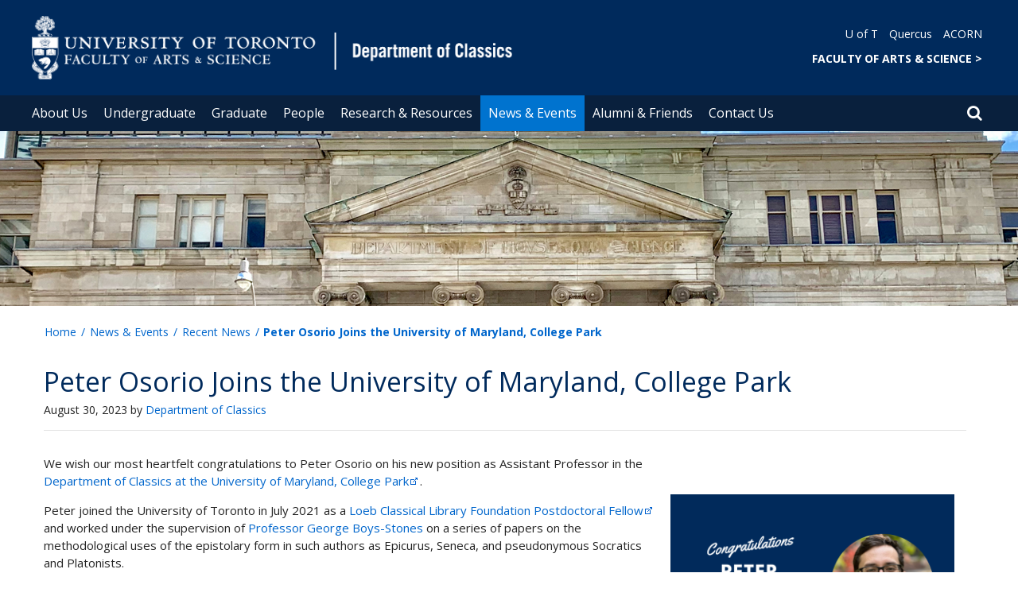

--- FILE ---
content_type: text/html; charset=utf-8
request_url: https://www.classics.utoronto.ca/news/peter-osorio-joins-university-maryland-college-park
body_size: 49396
content:
<!DOCTYPE html>
<html lang="en">
    <head profile="http://www.w3.org/1999/xhtml/vocab">
        <meta http-equiv="content-type" content="text/html; charset=UTF-8">
        <meta charset="utf-8">
        <meta http-equiv="X-UA-Compatible" content="IE=edge">
        <meta name="viewport" content="width=device-width, initial-scale=1">
        <!-- The above 3 meta tags *must* come first in the head; any other head content must come *after* these tags -->
                

        <!--[if IE]><![endif]-->
<meta http-equiv="Content-Type" content="text/html; charset=utf-8" />
<script src="https://www.google.com/recaptcha/api.js?hl=en" async="async" defer="defer"></script>
<link rel="shortcut icon" href="https://www.classics.utoronto.ca/sites/www.classics.utoronto.ca/files/favicon_0.ico" type="image/vnd.microsoft.icon" />
<meta name="generator" content="Drupal 7 (https://www.drupal.org)" />
<link rel="canonical" href="https://www.classics.utoronto.ca/news/peter-osorio-joins-university-maryland-college-park" />
<link rel="shortlink" href="https://www.classics.utoronto.ca/node/1255" />
        <title>Peter Osorio Joins the University of Maryland, College Park | Department of Classics</title>
        <link type="text/css" rel="stylesheet" href="https://maxcdn.bootstrapcdn.com/font-awesome/4.6.1/css/font-awesome.min.css" media="all" />
<link type="text/css" rel="stylesheet" href="//cdn.datatables.net/1.10.12/css/jquery.dataTables.min.css" media="all" />
<link type="text/css" rel="stylesheet" href="/sites/www.classics.utoronto.ca/files/advagg_css/css__BJ6Ou6QsBRtnFTmxaakamOIS8n4QswDP2XnnZ1sxtaM__NBuvkP6eInGIkb1aJvUHx5PX79XApuxBDkk_77W5tYk__XuJULg8i9UQu17ObvZajtX4YeB_LH2Ko15e3QHrCXcg.css" media="all" />
<link type="text/css" rel="stylesheet" href="/sites/www.classics.utoronto.ca/files/advagg_css/css__a8HQ6nx6IGk_tu2sN8TbPeCMYXPLv1r6ZoDg0TUd4kQ__eEo9oefQJ9wpmJgAknwldaiJcL1ko2K0sAZ_pOLpWV4__XuJULg8i9UQu17ObvZajtX4YeB_LH2Ko15e3QHrCXcg.css" media="all" />
<link type="text/css" rel="stylesheet" href="/sites/www.classics.utoronto.ca/files/advagg_css/css__i8BDMPUn-RqrB8tO_5zT81Zfw453rqBkYh-Zc6wYfBE__6KvQSQto5OztYXA9-AD2XXKSR16kmJW4r60wRqnIZX4__XuJULg8i9UQu17ObvZajtX4YeB_LH2Ko15e3QHrCXcg.css" media="all" />
<link type="text/css" rel="stylesheet" href="/sites/www.classics.utoronto.ca/files/advagg_css/css___w_e9DTNoFAJ3Ihg5H9GpbdmBaYEmK-IdE0psEJJEx4__etSSa4tJIyBK7Q9k2r3rU3ozzOMQW_og0t9QfS9X4LY__XuJULg8i9UQu17ObvZajtX4YeB_LH2Ko15e3QHrCXcg.css" media="all" />
<link type="text/css" rel="stylesheet" href="https://fonts.googleapis.com/css?family=Open+Sans:400,600,700,800,400italic|Open+Sans+Condensed:700" media="all" />

<!--[if lte IE 7]>
<link type="text/css" rel="stylesheet" href="/sites/www.classics.utoronto.ca/files/advagg_css/css__Ic31sskx7xmng0QsJ8OkzsVc67bV1kXKKni7zFtKUc4__E0uVA9ni7jmtbj1bYyAGwVVZpNIa1hsOarRX047FDB8__XuJULg8i9UQu17ObvZajtX4YeB_LH2Ko15e3QHrCXcg.css" media="all" />
<![endif]-->

<!--[if IE 6]>
<link type="text/css" rel="stylesheet" href="/sites/www.classics.utoronto.ca/files/advagg_css/css__2vjrNCYkNFDGQbLk97FQ2ORbejX16rs1OldKHLGkEsg__Qq4lWATsx8Z1FlmVAC_tjUxfYSeozM5-VXzosDsbNxc__XuJULg8i9UQu17ObvZajtX4YeB_LH2Ko15e3QHrCXcg.css" media="all" />
<![endif]-->
        <script type="text/javascript" src="//code.jquery.com/jquery-2.1.4.min.js"></script>
<script type="text/javascript">
<!--//--><![CDATA[//><!--
window.jQuery || document.write("<script src='/profiles/uoft_profile/modules/jquery_update/replace/jquery/2.1/jquery.min.js'>\x3C/script>")
//--><!]]>
</script>
<script type="text/javascript" src="//cdn.datatables.net/1.10.12/js/jquery.dataTables.min.js"></script>
<script type="text/javascript" src="/sites/www.classics.utoronto.ca/files/advagg_js/js__lUF9WBysjnv6H0fUm3NUE65Obv9bJ39BdRM3eLGkyOQ__cA41GIGKSQuGRJHxLw3uy4fsrm68J9jkzTz_y19UvEQ__XuJULg8i9UQu17ObvZajtX4YeB_LH2Ko15e3QHrCXcg.js" defer="defer"></script>
<script type="text/javascript" src="/sites/www.classics.utoronto.ca/files/advagg_js/js__ZyeOaiFuDejQQbhUV7yg7atYZnj4WLfH77o0scv4068__jeShjS1-sEwOx4dbB-NSBsCnxWfNslS1Nkgx4CZngGA__XuJULg8i9UQu17ObvZajtX4YeB_LH2Ko15e3QHrCXcg.js"></script>
<script type="text/javascript" src="/sites/www.classics.utoronto.ca/files/advagg_js/js__iyfjdFtjkmLYFESeaKTOIG0GXJBKqWXHoGAAdsEWMtU__rFvI742fTngLQYYa0A-5OQY31VP84KnhbZvhJwCXE5w__XuJULg8i9UQu17ObvZajtX4YeB_LH2Ko15e3QHrCXcg.js"></script>
<script type="text/javascript">
<!--//--><![CDATA[//><!--
jQuery.extend(Drupal.settings, {"basePath":"\/","pathPrefix":"","setHasJsCookie":0,"ajaxPageState":{"theme":"roleat","theme_token":"_pPI4tSIprWAnvMYwTUJX6lmoZSBIKJRkDvNzJ2VBcE"},"extlink":{"extTarget":"_blank","extClass":"ext","extLabel":"(link is external)","extImgClass":0,"extIconPlacement":0,"extSubdomains":0,"extExclude":"","extInclude":"","extCssExclude":".update","extCssExplicit":"","extAlert":0,"extAlertText":"This link will take you to an external web site.","mailtoClass":0,"mailtoLabel":"(link sends e-mail)"},"login_destination":{"enabled":true},"urlIsAjaxTrusted":{"\/news\/peter-osorio-joins-university-maryland-college-park":true,"\/news\/peter-osorio-joins-university-maryland-college-park?destination=node\/1255":true}});
//--><!]]>
</script>
    </head>

    <body class="html not-front not-logged-in no-sidebars page-node page-node- page-node-1255 node-type-news-uoft onePoint-chrome " >

        <div id="skip-link">
            <a href="#main-content" class="element-invisible element-focusable">Skip to main content</a>
        </div>
          <div class="region region-page-top">
    <noscript aria-hidden="true"><iframe src="https://www.googletagmanager.com/ns.html?id=GTM-TPDFXRD" height="0" width="0" style="display:none;visibility:hidden"></iframe></noscript>
  </div>
        <div id="page" class="page">
  <div id="header">
    <div class="container-fluid header-top">
      <div class="wrapper">
        <div class="row">
          <div class="col-md-8">
            <div class="logo logo-desktop">
                              <a href="/" title="Home" rel="home">
                  <img src="/sites/www.classics.utoronto.ca/files/FAS%20%26%20Depart%20of%20Classics_2.png" alt="Logo" />
                </a>
                          </div>
            <div class="logo logo-mobile">
                              <a href="/" title="Home" rel="home">
                  <!--                  <img class="faculty-logo" src="--><!--" alt="Logo" />-->
                  <img class="faculty-logo" src="/sites/www.classics.utoronto.ca/files/FAS & Dept MOBILE_Dept of Classics.png" alt="Dept Logo" />
                </a>
                          </div>
          </div>
          <div class="col-md-4">
            <div class="navRight">
              <div class="quickLinks">
                                    <div class="region region-universal-navigation-blk">
    <div id="block-accessible-mega-menu-menu-universal-navigation" class="block block-accessible-mega-menu">

    <h2>Universal Navigation</h2>
  
  <div class="content">
    <nav role="navigation" aria-label="Quick Navigation To External Links"><ul class="accessible-megamenu"><li class="first leaf accessible-megamenu-top-nav-item"><a href="https://www.utoronto.ca/">U of T</a></li>
<li class="leaf accessible-megamenu-top-nav-item"><a href="https://q.utoronto.ca/">Quercus</a></li>
<li class="last leaf accessible-megamenu-top-nav-item"><a href="https://acorn.utoronto.ca">ACORN</a></li>
</ul></nav>  </div>
</div>
<div id="block-accessible-mega-menu-menu-universal-navigation2" class="block block-accessible-mega-menu">

    <h2>Universal Navigation2</h2>
  
  <div class="content">
    <nav><ul class="accessible-megamenu"><li class="first last leaf accessible-megamenu-top-nav-item"><a href="http://www.artsci.utoronto.ca/" title="FACULTY OF ARTS &amp; SCIENCE" style="font-weight:bold;" target="_blank">FACULTY OF ARTS &amp; SCIENCE    &gt;</a></li>
</ul></nav>  </div>
</div>
  </div>
                              </div>
            </div>
          </div>
        </div>
      </div>
    </div>
    <div class="container-fluid header-top-menu">
      <div class="wrapper">
        <div class="col col100">
            <div class="region region-header">
    <div id="block-accessible-mega-menu-main-menu" class="block block-accessible-mega-menu">

    <h2 class="element-invisible">Main menu</h2>
  
  <div class="content">
    <nav role="navigation" aria-label="Primary Navigation"><ul class="accessible-megamenu"><li class="first expanded accessible-megamenu-top-nav-item"><a href="/about-us">About Us</a><div class="accessible-megamenu-panel"><nav><ul class="accessible-megamenu-panel-group"><li class="first expanded"><a href="/about-us/our-department" rel="nofollow">Our Department</a><nav><ul><li class="first last leaf"><a href="/about-us/our-department/virtual-tour">Virtual Tour</a></li>
</ul></nav></li>
<li class="expanded"><a href="/about-us/other-campuses">Other Campuses</a><nav><ul><li class="first leaf"><a href="/about-us/other-campuses/department-historical-studies-mississauga">Department of Historical Studies (Mississauga)</a></li>
<li class="last leaf"><a href="/about-us/other-campuses/department-historical-and-cultural-studies-scarborough">Department of Historical and Cultural Studies (Scarborough)</a></li>
</ul></nav></li>
<li class="last expanded"><a href="/about-us/employment-opportunities">Employment Opportunities</a><nav><ul><li class="first leaf"><a href="/about-us/employment-opportunities/academic-positions">Academic Positions</a></li>
<li class="leaf"><a href="/about-us/employment-opportunities/cupe-3902-unit-3-positions">CUPE 3902, Unit 3 Positions</a></li>
<li class="leaf"><a href="/about-us/employment-opportunities/cupe-3902-unit-1-positions">CUPE 3902, Unit 1 Positions</a></li>
<li class="leaf"><a href="/about-us/employment-opportunities/postdoctoral-fellow-positions">Postdoctoral Fellow Positions</a></li>
<li class="last leaf"><a href="/about-us/employment-opportunities/work-study-positions">Work-Study Positions</a></li>
</ul></nav></li>
</ul></nav></div></li>
<li class="expanded accessible-megamenu-top-nav-item"><a href="/undergraduate">Undergraduate</a><div class="accessible-megamenu-panel"><nav><ul class="accessible-megamenu-panel-group"><li class="first expanded"><a href="/undergraduate/prospective-undergraduate-students">Prospective Undergraduate Students</a><nav><ul><li class="first leaf"><a href="/undergraduate/prospective-undergraduate-students/about-our-undergraduate-studies">About our Undergraduate Studies</a></li>
<li class="last leaf"><a href="/undergraduate/prospective-undergraduate-students/admission-prerequisites-application-process">Admission Prerequisites &amp; Application Process</a></li>
</ul></nav></li>
<li class="expanded"><a href="/undergraduate/undergraduate-program">Undergraduate Program</a><nav><ul><li class="first leaf"><a href="/undergraduate/undergraduate-program/classics-students-union">Classics Students&#039; Union</a></li>
<li class="leaf"><a href="/undergraduate/undergraduate-program/programs-study-posts">Programs of Study (POSts)</a></li>
<li class="leaf"><a href="/undergraduate/undergraduate-program/awards-bursaries-and-scholarships">Awards, Bursaries, and Scholarships</a></li>
<li class="leaf"><a href="/undergraduate/undergraduate-program/dates-and-deadlines">Dates and Deadlines</a></li>
<li class="last leaf"><a href="/undergraduate/undergraduate-program/summer-travel-study-abroad">Summer Travel &amp; Study Abroad</a></li>
</ul></nav></li>
<li class="last expanded"><a href="/undergraduate/curriculum-course-information">Curriculum &amp; Course Information</a><nav><ul><li class="first leaf"><a href="/undergraduate/curriculum-course-information/current-undergraduate-courses">Current Undergraduate Courses</a></li>
<li class="leaf"><a href="/undergraduate/curriculum-course-information/undergraduate-summer-courses">Undergraduate Summer Courses</a></li>
<li class="leaf"><a href="/undergraduate/curriculum-course-information/waiting-lists">Waiting Lists</a></li>
<li class="leaf"><a href="/undergraduate/curriculum-course-information/auditing-classes">Auditing Classes</a></li>
<li class="last leaf"><a href="/undergraduate/curriculum-course-information/independent-studies">Independent Studies</a></li>
</ul></nav></li>
</ul></nav></div></li>
<li class="expanded accessible-megamenu-top-nav-item"><a href="/graduate">Graduate</a><div class="accessible-megamenu-panel"><nav><ul class="accessible-megamenu-panel-group"><li class="first expanded"><a href="/graduate/prospective-graduate-students">Prospective Graduate Students</a><nav><ul><li class="first leaf"><a href="/graduate/prospective-graduate-students/about-our-graduate-studies">About our Graduate Studies</a></li>
<li class="leaf"><a href="/graduate/prospective-graduate-students/admissions-information">Admissions Information</a></li>
<li class="leaf"><a href="/graduate/prospective-graduate-students/diversity-fellowship">Diversity Fellowship</a></li>
<li class="last leaf"><a href="/graduate/prospective-graduate-students/frequently-asked-questions">Frequently Asked Questions</a></li>
</ul></nav></li>
<li class="expanded"><a href="/graduate/graduate-programs">Graduate Programs</a><nav><ul><li class="first leaf"><a href="/graduate/graduate-programs/ma-phd-program-regulations-overview">MA, PhD Program Regulations &amp; Overview</a></li>
<li class="leaf"><a href="/graduate/graduate-programs/tuition-funding-financial-support">Tuition, Funding, &amp; Financial Support</a></li>
<li class="leaf"><a href="/graduate/graduate-programs/dates-and-deadlines">Dates and Deadlines</a></li>
<li class="leaf"><a href="/graduate/graduate-programs/examinations-and-reading-lists">Examinations and Reading Lists</a></li>
<li class="leaf"><a href="/graduate/graduate-programs/classics-graduate-student-union">Classics Graduate Student Union</a></li>
<li class="last leaf"><a href="/graduate/graduate-programs/dissertations-completed">Dissertations Completed</a></li>
</ul></nav></li>
<li class="last expanded"><a href="/graduate/curriculum-course-information">Curriculum &amp; Course Information</a><nav><ul><li class="first leaf"><a href="/graduate/curriculum-course-information/current-graduate-courses-descriptions">Current Graduate Courses &amp; Descriptions</a></li>
<li class="leaf"><a href="/graduate/curriculum-course-information/research-and-travel">Research and Travel</a></li>
<li class="last leaf"><a href="/graduate/curriculum-course-information/teaching">Teaching</a></li>
</ul></nav></li>
</ul></nav></div></li>
<li class="expanded accessible-megamenu-top-nav-item"><a href="/people">People</a><div class="accessible-megamenu-panel"><nav><ul class="accessible-megamenu-panel-group"><li class="first last expanded"><a href="/people/directories">Directories</a><nav><ul><li class="first leaf"><a href="https://www.classics.utoronto.ca/people/directories/all-faculty?sort_by=ppl_last_name_value&amp;items_per_page=10&amp;fy_uoft_roles_tid[]=69">Faculty</a></li>
<li class="leaf"><a href="/people/directories/graduate-students">Graduate Students</a></li>
<li class="leaf"><a href="/people/directories/postdoctoral-fellows">Postdoctoral Fellows</a></li>
<li class="last leaf"><a href="/people/directories/staff">Staff</a></li>
</ul></nav></li>
</ul></nav></div></li>
<li class="expanded accessible-megamenu-top-nav-item"><a href="/research-resources">Research &amp; Resources</a><div class="accessible-megamenu-panel"><nav><ul class="accessible-megamenu-panel-group"><li class="first expanded"><a href="/research-resources/research-and-publications">Research</a><nav><ul><li class="first last leaf"><a href="/research-publications/faculty-publications">Faculty Publications</a></li>
</ul></nav></li>
<li class="last expanded"><a href="/research-resources/resources">Resources</a><nav><ul><li class="first leaf"><a href="/research-resources/resources/reading-groups">Reading Groups</a></li>
<li class="leaf"><a href="/research-resources/resources/toward-more-inclusive-classics">Toward More Inclusive Classics</a></li>
<li class="leaf"><a href="/research-resources/resources/woodbury-library">Woodbury Library</a></li>
<li class="last leaf"><a href="/research-resources/resources/teaching-resources-sharepoint">Teaching Resources Sharepoint</a></li>
</ul></nav></li>
</ul></nav></div></li>
<li class="expanded active-trail accessible-megamenu-top-nav-item main_nav_selected"><a href="/news-events" class="active-trail">News &amp; Events</a><div class="accessible-megamenu-panel"><nav><ul class="accessible-megamenu-panel-group"><li class="first expanded active-trail"><a href="/news" class="active-trail">Recent News</a><nav><ul><li class="first leaf"><a href="/news/classics-newsletters">Classics Newsletters</a></li>
<li class="last leaf"><a href="/news/memoriam">In Memoriam</a></li>
</ul></nav></li>
<li class="last expanded"><a href="/events">Events</a><nav><ul><li class="first last leaf"><a href="/events/lecture-and-seminar-series">Lecture and Seminar Series</a></li>
</ul></nav></li>
</ul></nav></div></li>
<li class="expanded accessible-megamenu-top-nav-item"><a href="/alumni-friends">Alumni &amp; Friends</a><div class="accessible-megamenu-panel"><nav><ul class="accessible-megamenu-panel-group"><li class="first last expanded"><a href="/alumni-friends/alumni-friends">Alumni &amp; Friends</a><nav><ul><li class="first leaf"><a href="/alumni-friends/alumni-friends/resources-alumni-and-friends">Resources for Alumni and Friends</a></li>
<li class="last leaf"><a href="https://engage.utoronto.ca/site/SPageServer?pagename=donate#/department/55">Donate</a></li>
</ul></nav></li>
</ul></nav></div></li>
<li class="expanded accessible-megamenu-top-nav-item"><a href="/contact-us">Contact Us</a><div class="accessible-megamenu-panel"><nav><ul class="accessible-megamenu-panel-group"><li class="first last leaf"><a href="/contact-us/key-contacts">Key Contacts</a></li>
</ul></nav></div></li>
<li class="last leaf accessible-megamenu-top-nav-item"><a href="/news/were-hiring-late-antique-latin-literature-and-thought">We&#039;re Hiring - Late Antique Latin Literature and Thought</a></li>
</ul></nav>  </div>
</div>
  </div>
          <div class="small-header-icon-holder">
            <div class="small-header-icons" id="big-header-icon-search">
              <span class="fa fa-search"></span>
              <div class="col-md-12">
                                    <div class="region region-search-position">
    <div id="block-search-form" class="block block-search">

    
  <div class="content">
    <form action="/news/peter-osorio-joins-university-maryland-college-park" method="post" id="search-block-form" accept-charset="UTF-8"><div><div class="container-inline">
      <h2 class="element-invisible">Search form</h2>
    <div class="form-item form-type-textfield form-item-search-block-form">
  <label class="element-invisible" for="edit-search-block-form--2">Search </label>
 <input title="Enter the terms you wish to search for." placeholder="Search this website" role="Search" type="text" id="edit-search-block-form--2" name="search_block_form" value="" size="15" maxlength="128" class="form-text" />
</div>
<div class="form-actions form-wrapper" id="edit-actions"><span><i class="fa fa-search" aria-hidden="true"></i><input type="submit" id="edit-submit" name="op" value="Search" class="form-submit" /></span></div><input type="hidden" name="form_build_id" value="form-d2cg50xj8tQj_waExEOBnVho4HqxEuiEzslMf-HOju0" />
<input type="hidden" name="form_id" value="search_block_form" />
</div>
</div></form>  </div>
</div>
  </div>
                              </div>
            </div>
          </div>
          <!--          -->          <!--            <div id="small-screen-search-container">-->
          <!--            <div id="search-block-form">-->
          <!--            </div>-->
          <!--          -->
                      <nav class="small-header navbar small-screen">
              <div class="small-header-icon-holder">
                <div class="small-header-icons" id="small-header-icon-search">
                  <span class="fa fa-search"></span>
                </div>
                <div class="small-header-icons" id="small-header-icon-nav">
                  <span class="fa fa-navicon"></span>
                </div>
              </div>
              <div class="small-header-nav-dropdown">
                <div id="small-screen-search-container">
                </div>
                  <div class="region region-small-header">
    <div id="block-system-main-menu" class="block block-system block-menu">

    
  <div class="content">
    <ul class="menu clearfix small-screen"><li class="first expanded"><a href="/about-us">About Us</a><ul class="menu clearfix small-screen"><li class="first expanded"><a href="/about-us/our-department" rel="nofollow">Our Department</a><ul class="menu clearfix small-screen"><li class="first last leaf"><a href="/about-us/our-department/virtual-tour">Virtual Tour</a></li>
</ul></li>
<li class="expanded"><a href="/about-us/other-campuses">Other Campuses</a><ul class="menu clearfix small-screen"><li class="first leaf"><a href="/about-us/other-campuses/department-historical-studies-mississauga">Department of Historical Studies (Mississauga)</a></li>
<li class="last leaf"><a href="/about-us/other-campuses/department-historical-and-cultural-studies-scarborough">Department of Historical and Cultural Studies (Scarborough)</a></li>
</ul></li>
<li class="last expanded"><a href="/about-us/employment-opportunities">Employment Opportunities</a><ul class="menu clearfix small-screen"><li class="first leaf"><a href="/about-us/employment-opportunities/academic-positions">Academic Positions</a></li>
<li class="leaf"><a href="/about-us/employment-opportunities/cupe-3902-unit-3-positions">CUPE 3902, Unit 3 Positions</a></li>
<li class="leaf"><a href="/about-us/employment-opportunities/cupe-3902-unit-1-positions">CUPE 3902, Unit 1 Positions</a></li>
<li class="leaf"><a href="/about-us/employment-opportunities/postdoctoral-fellow-positions">Postdoctoral Fellow Positions</a></li>
<li class="last leaf"><a href="/about-us/employment-opportunities/work-study-positions">Work-Study Positions</a></li>
</ul></li>
</ul></li>
<li class="expanded"><a href="/undergraduate">Undergraduate</a><ul class="menu clearfix small-screen"><li class="first expanded"><a href="/undergraduate/prospective-undergraduate-students">Prospective Undergraduate Students</a><ul class="menu clearfix small-screen"><li class="first leaf"><a href="/undergraduate/prospective-undergraduate-students/about-our-undergraduate-studies">About our Undergraduate Studies</a></li>
<li class="last leaf"><a href="/undergraduate/prospective-undergraduate-students/admission-prerequisites-application-process">Admission Prerequisites &amp; Application Process</a></li>
</ul></li>
<li class="expanded"><a href="/undergraduate/undergraduate-program">Undergraduate Program</a><ul class="menu clearfix small-screen"><li class="first leaf"><a href="/undergraduate/undergraduate-program/classics-students-union">Classics Students&#039; Union</a></li>
<li class="leaf"><a href="/undergraduate/undergraduate-program/programs-study-posts">Programs of Study (POSts)</a></li>
<li class="leaf"><a href="/undergraduate/undergraduate-program/awards-bursaries-and-scholarships">Awards, Bursaries, and Scholarships</a></li>
<li class="leaf"><a href="/undergraduate/undergraduate-program/dates-and-deadlines">Dates and Deadlines</a></li>
<li class="last leaf"><a href="/undergraduate/undergraduate-program/summer-travel-study-abroad">Summer Travel &amp; Study Abroad</a></li>
</ul></li>
<li class="last expanded"><a href="/undergraduate/curriculum-course-information">Curriculum &amp; Course Information</a><ul class="menu clearfix small-screen"><li class="first leaf"><a href="/undergraduate/curriculum-course-information/current-undergraduate-courses">Current Undergraduate Courses</a></li>
<li class="leaf"><a href="/undergraduate/curriculum-course-information/undergraduate-summer-courses">Undergraduate Summer Courses</a></li>
<li class="leaf"><a href="/undergraduate/curriculum-course-information/waiting-lists">Waiting Lists</a></li>
<li class="leaf"><a href="/undergraduate/curriculum-course-information/auditing-classes">Auditing Classes</a></li>
<li class="last leaf"><a href="/undergraduate/curriculum-course-information/independent-studies">Independent Studies</a></li>
</ul></li>
</ul></li>
<li class="expanded"><a href="/graduate">Graduate</a><ul class="menu clearfix small-screen"><li class="first expanded"><a href="/graduate/prospective-graduate-students">Prospective Graduate Students</a><ul class="menu clearfix small-screen"><li class="first leaf"><a href="/graduate/prospective-graduate-students/about-our-graduate-studies">About our Graduate Studies</a></li>
<li class="leaf"><a href="/graduate/prospective-graduate-students/admissions-information">Admissions Information</a></li>
<li class="leaf"><a href="/graduate/prospective-graduate-students/diversity-fellowship">Diversity Fellowship</a></li>
<li class="last leaf"><a href="/graduate/prospective-graduate-students/frequently-asked-questions">Frequently Asked Questions</a></li>
</ul></li>
<li class="expanded"><a href="/graduate/graduate-programs">Graduate Programs</a><ul class="menu clearfix small-screen"><li class="first leaf"><a href="/graduate/graduate-programs/ma-phd-program-regulations-overview">MA, PhD Program Regulations &amp; Overview</a></li>
<li class="leaf"><a href="/graduate/graduate-programs/tuition-funding-financial-support">Tuition, Funding, &amp; Financial Support</a></li>
<li class="leaf"><a href="/graduate/graduate-programs/dates-and-deadlines">Dates and Deadlines</a></li>
<li class="leaf"><a href="/graduate/graduate-programs/examinations-and-reading-lists">Examinations and Reading Lists</a></li>
<li class="leaf"><a href="/graduate/graduate-programs/classics-graduate-student-union">Classics Graduate Student Union</a></li>
<li class="last leaf"><a href="/graduate/graduate-programs/dissertations-completed">Dissertations Completed</a></li>
</ul></li>
<li class="last expanded"><a href="/graduate/curriculum-course-information">Curriculum &amp; Course Information</a><ul class="menu clearfix small-screen"><li class="first leaf"><a href="/graduate/curriculum-course-information/current-graduate-courses-descriptions">Current Graduate Courses &amp; Descriptions</a></li>
<li class="leaf"><a href="/graduate/curriculum-course-information/research-and-travel">Research and Travel</a></li>
<li class="last leaf"><a href="/graduate/curriculum-course-information/teaching">Teaching</a></li>
</ul></li>
</ul></li>
<li class="expanded"><a href="/people">People</a><ul class="menu clearfix small-screen"><li class="first last expanded"><a href="/people/directories">Directories</a><ul class="menu clearfix small-screen"><li class="first leaf"><a href="https://www.classics.utoronto.ca/people/directories/all-faculty?sort_by=ppl_last_name_value&amp;items_per_page=10&amp;fy_uoft_roles_tid[]=69">Faculty</a></li>
<li class="leaf"><a href="/people/directories/graduate-students">Graduate Students</a></li>
<li class="leaf"><a href="/people/directories/postdoctoral-fellows">Postdoctoral Fellows</a></li>
<li class="last leaf"><a href="/people/directories/staff">Staff</a></li>
</ul></li>
</ul></li>
<li class="expanded" style="&lt;bold&gt;"><a href="/research-resources">Research &amp; Resources</a><ul class="menu clearfix small-screen"><li class="first expanded"><a href="/research-resources/research-and-publications">Research</a><ul class="menu clearfix small-screen"><li class="first last leaf"><a href="/research-publications/faculty-publications">Faculty Publications</a></li>
</ul></li>
<li class="last expanded"><a href="/research-resources/resources">Resources</a><ul class="menu clearfix small-screen"><li class="first leaf"><a href="/research-resources/resources/reading-groups">Reading Groups</a></li>
<li class="leaf"><a href="/research-resources/resources/toward-more-inclusive-classics">Toward More Inclusive Classics</a></li>
<li class="leaf"><a href="/research-resources/resources/woodbury-library">Woodbury Library</a></li>
<li class="last leaf"><a href="/research-resources/resources/teaching-resources-sharepoint">Teaching Resources Sharepoint</a></li>
</ul></li>
</ul></li>
<li class="expanded active-trail"><a href="/news-events" class="active-trail active-trail">News &amp; Events</a><ul class="menu clearfix small-screen"><li class="first expanded active-trail"><a href="/news" class="active-trail">Recent News</a><ul class="menu clearfix small-screen"><li class="first leaf"><a href="/news/classics-newsletters">Classics Newsletters</a></li>
<li class="last leaf"><a href="/news/memoriam">In Memoriam</a></li>
</ul></li>
<li class="last expanded"><a href="/events">Events</a><ul class="menu clearfix small-screen"><li class="first last leaf"><a href="/events/lecture-and-seminar-series">Lecture and Seminar Series</a></li>
</ul></li>
</ul></li>
<li class="expanded"><a href="/alumni-friends">Alumni &amp; Friends</a><ul class="menu clearfix small-screen"><li class="first last expanded"><a href="/alumni-friends/alumni-friends">Alumni &amp; Friends</a><ul class="menu clearfix small-screen"><li class="first leaf"><a href="/alumni-friends/alumni-friends/resources-alumni-and-friends">Resources for Alumni and Friends</a></li>
<li class="last leaf"><a href="https://engage.utoronto.ca/site/SPageServer?pagename=donate#/department/55">Donate</a></li>
</ul></li>
</ul></li>
<li class="expanded"><a href="/contact-us">Contact Us</a><ul class="menu clearfix small-screen"><li class="first last leaf"><a href="/contact-us/key-contacts">Key Contacts</a></li>
</ul></li>
<li class="last leaf"><a href="/news/were-hiring-late-antique-latin-literature-and-thought">We&#039;re Hiring - Late Antique Latin Literature and Thought</a></li>
</ul>  </div>
</div>
<div id="block-menu-menu-important-link" class="block block-menu">

    <h2>Important Link</h2>
  
  <div class="content">
    <ul class="menu clearfix small-screen"><li class="first leaf"><a href="/graduate/prospective-graduate-students">Apply to Graduate Studies</a></li>
<li class="leaf"><a href="/graduate/prospective-graduate-students/diversity-fellowship">Diversity Fellowship</a></li>
<li class="last leaf"><a href="https://mailchi.mp/fbd1f25381aa/u-of-t-classics-newsletter-signup">Subscribe to Newsletter</a></li>
</ul>  </div>
</div>
  </div>
              </div>
            </nav>
                  </div>
      </div>
    </div>
  </div>
  <div class="smBanner" role="Banner">
    <img src="https://www.classics.utoronto.ca/sites/www.classics.utoronto.ca/files/styles/banner_img_style/public/field/images/default-banner.png?itok=hibwYZgA"
         alt="">
  </div>
  <section class="landing">
    <div name="top" style="height:60px">&nbsp;</div>
      <div id="featured">
        <div class="container">
                      <div class="breadcrumbs"><ol class="breadcrumb"><li><a href="/">Home</a></li><li><a href="/news-events">News &amp; Events</a></li><li><a href="/news">Recent News</a></li><li>Peter Osorio Joins the University of Maryland, College Park</li></ol></div>
                  </div>
      </div>
    </section>
        <div class="container">
                    <h1 class="page-header">Peter Osorio Joins the University of Maryland, College Park</h1>
                              <div id="main" class="clearfix col-md-12 col-sm-12 col-xs-12" role="Main">
        <div class="wrapper">
                    <div id="content" class="column">
            <div class="section">
                                                                      <div id="main-content">
                  <div class="region region-content">
    <div id="block-system-main" class="block block-system">

    
  <div class="content">
    <div class="entity-panels-entity node node-full node-news-uoft">
  

<div class="two-col-66-33-stacked" >
  

      <div class="row paddingbottom-3">

    
                            August 30, 2023              by <a href="/news-author-term/328/department-classics">
            Department of Classics </a>
                
    

      <div class="col-md-12"><div class="panel-pane pane-entity-field pane-node-news-uoft-date hidden"  >
  
      
  
  <div class="pane-content">
    <div class="field field-name-news-uoft-date field-type-datetime field-label-hidden"><div class="field-items"><div class="field-item even"><span class="date-display-single" property="dc:date" datatype="xsd:dateTime" content="2023-08-30T14:15:00-04:00">August 30, 2023</span></div></div></div>  </div>

  
  </div>
</div>

    </div>
  
      <div class="row">
        <aside class="col-md-4 paddingbottom-3 col-md-push-8"><div class="panel-pane pane-token pane-node-news-uoft-media-formatted"  >
  
      
  
  <div class="pane-content">
    <a href="/news/peter-osorio-joins-university-maryland-college-park" class="active"><img typeof="foaf:Image" src="https://www.classics.utoronto.ca/sites/www.classics.utoronto.ca/files/styles/ne_3btn_widget/public/PETER%20OSORIO%20CONGRATULATIONS-4.png?itok=5YabA4Kc" width="370" height="270" alt="An image" title="An image" /></a>  </div>

  
  </div>
<div class="panel-separator"></div><div class="panel-pane pane-token pane-node-news-uoft-image-caption"  >
  
      
  
  <div class="pane-content">
    <span class="caption-text"></span>  </div>

  
  </div>
</aside>
        <div class="col-md-8 paddingbottom-3 col-md-pull-4"><div class="panel-pane pane-block pane-share-uoft-share-this-link"  >
  
      
  
  <div class="pane-content">
    <div class="sharethis-media-block"><span class="st_facebook_large" displayText="Facebook"></span><span class="st_linkedin_large" displayText="Linkedin"></span><span class="st_twitter_large" displayText="Twitter"></span><span class="st_email_large" displayText="Email"></span></div>  </div>

  
  </div>
<div class="panel-separator"></div><div class="panel-pane pane-entity-field pane-node-field-article"  >
  
      
  
  <div class="pane-content">
    <div class="field field-name-field-article field-type-text-with-summary field-label-hidden"><div class="field-items"><div class="field-item even"><p>We wish our most heartfelt congratulations to Peter Osorio on his new position as Assistant Professor in the <a href="https://classics.umd.edu">Department of Classics at the University of Maryland, College Park</a>.</p>
<p>Peter joined the University of Toronto in July 2021 as a <a href="https://pd.lclf.harvard.edu">Loeb Classical Library Foundation Postdoctoral Fellow</a> and worked under the supervision of <a href="https://www.classics.utoronto.ca/people/directories/all-faculty/george-boys-stones">Professor George Boys-Stones</a> on a series of papers on the methodological uses of the epistolary form in such authors as Epicurus, Seneca, and pseudonymous Socratics and Platonists.</p>
<p>The <a href="https://www.loebclassics.com">Loeb Classical Library</a> was established in 1912 by banker and philanthropist James Loeb. He endowed the Library’s income beyond that needed for its maintenance and enhancement to support “special research at home and abroad in the province of Archaeology and of Greek and Latin Literature." Since 1934, the Library has been co-published with Harvard University.</p>
<p>Before coming to Toronto, Peter worked as a visiting lecturer in philosophy at the University of Rochester, and in classics and philosophy at Cornell University where he also received his PhD in 2020. Previously, he earned a post-baccalaureate certificate in 2014 in classical languages from the University of Pennsylvania, and BA in economics and classical studies from Dartmouth College in 2010.</p>
<p>At the University of Maryland, Peter will teach courses in ancient Greek and Latin alongside courses in translation on ancient intellectual traditions and literature. </p>
<p>Congratulations, Peter!</p>
<div class="clearfix"></div></div></div></div>  </div>

  
  </div>
<div class="panel-separator"></div><div class="panel-pane pane-entity-field pane-node-news-uoft-category"  >
  
        <h4 class="pane-title">
      Categories    </h4>
    
  
  <div class="pane-content">
    <div class="field field-name-news-uoft-category field-type-taxonomy-term-reference field-label-hidden clearfix"><ul class="links"><li class="taxonomy-term-reference-0"><a href="/news-category/alumni-and-friends" typeof="skos:Concept" property="rdfs:label skos:prefLabel" datatype="">Alumni and Friends</a></li><li class="taxonomy-term-reference-1"><a href="/news-category/announcements" typeof="skos:Concept" property="rdfs:label skos:prefLabel" datatype="">Announcements</a></li><li class="taxonomy-term-reference-2"><a href="/news-category/awards-and-honours" typeof="skos:Concept" property="rdfs:label skos:prefLabel" datatype="">Awards and Honours</a></li></ul></div>  </div>

  
  </div>
<div class="panel-separator"></div><div class="panel-pane pane-entity-field pane-node-news-uoft-tag"  >
  
        <h4 class="pane-title">
      Tags    </h4>
    
  
  <div class="pane-content">
    <div class="field field-name-news-uoft-tag field-type-taxonomy-term-reference field-label-hidden clearfix"><ul class="links"><li class="taxonomy-term-reference-0"><a href="/news-tag/community" typeof="skos:Concept" property="rdfs:label skos:prefLabel" datatype="">Community</a></li><li class="taxonomy-term-reference-1"><a href="/news-tag/global" typeof="skos:Concept" property="rdfs:label skos:prefLabel" datatype="">Global</a></li></ul></div>  </div>

  
  </div>

                        
        </div>

    </div>
  
  
  
  </div>
</div>
  </div>
</div>
  </div>
              </div>
            </div>
          </div>
        </div>
      </div>
                          <div id="landing-page-menu">
                  </div>
          </div>
  </section>
  <footer id="footer-wrapper">
    <div class="container">
        <div class="row footer-grid-middle">
                        <div class="col-md-4 col-sm-12 col-xs-12 left">
                  <div class="col-md-6 col-sm-12 col-xs-12">
                      <div class="region region-footer-main-menu">
                          <div class="region region-footer-main-menu">
    <div id="block-accessible-mega-menu-menu-footer-main-menu" class="block block-accessible-mega-menu">

    <h2>Footer Main-Menu</h2>
  
  <div class="content">
    <nav role="navigation" aria-label="Footer Navigation to External Links"><ul class="accessible-megamenu"><li class="first leaf accessible-megamenu-top-nav-item"><a href="/">Home</a></li>
<li class="leaf accessible-megamenu-top-nav-item"><a href="/about-us">About Us</a></li>
<li class="leaf accessible-megamenu-top-nav-item"><a href="/undergraduate">Undergraduate</a></li>
<li class="leaf accessible-megamenu-top-nav-item"><a href="/graduate">Graduate</a></li>
<li class="leaf accessible-megamenu-top-nav-item"><a href="/people">People</a></li>
<li class="leaf accessible-megamenu-top-nav-item"><a href="/research-resources">Research &amp; Resources</a></li>
<li class="leaf accessible-megamenu-top-nav-item"><a href="/news-events">News &amp; Events</a></li>
<li class="leaf accessible-megamenu-top-nav-item"><a href="/alumni-friends">Alumni &amp; Friends</a></li>
<li class="last leaf accessible-megamenu-top-nav-item"><a href="/contact-us/key-contacts">Contact Us</a></li>
</ul></nav>  </div>
</div>
  </div>
                      </div>
                  </div>
                  <div class="col-md-6 col-sm-12 col-xs-12 with-border">
                      <div class="region region-footer-secondary-menu">
                          <div class="region region-footer-secondary-menu">
    <div id="block-accessible-mega-menu-menu-footer-secondary-menu" class="block block-accessible-mega-menu">

    <h2>Footer Secondary Menu</h2>
  
  <div class="content">
    <nav role="navigation" aria-label="Footer Navigation to External Links"><ul class="accessible-megamenu"><li class="first leaf accessible-megamenu-top-nav-item"><a href="https://webmail.utoronto.ca/">Webmail</a></li>
<li class="leaf accessible-megamenu-top-nav-item"><a href="http://map.utoronto.ca/">Maps</a></li>
<li class="leaf accessible-megamenu-top-nav-item"><a href="https://www.utoronto.ca/directory/a-to-z">A-Z Directory</a></li>
<li class="last leaf accessible-megamenu-top-nav-item"><a href="https://www.utoronto.ca/contacts">U of T Contacts</a></li>
</ul></nav>  </div>
</div>
<div id="block-menu-menu-universal-navigation" class="block block-menu">

    
  <div class="content">
    <ul class="menu clearfix small-screen"><li class="first leaf"><a href="https://www.utoronto.ca/">U of T</a></li>
<li class="leaf"><a href="https://q.utoronto.ca/">Quercus</a></li>
<li class="last leaf"><a href="https://acorn.utoronto.ca">ACORN</a></li>
</ul>  </div>
</div>
  </div>
                      </div>
                  </div>
              </div>
                      <div class="col-md-4 col-sm-12 col-xs-12 with-border">
                          </div>
                        <div class="col-md-4 col-sm-12 col-xs-12 right">
                  <div class="region region-contact-info">
                      <div class="region region-footer-contact">
    <div id="block-footer-uoft-footer-block-contact" class="block block-footer-uoft">

    <h2>Contact Us</h2>
  
  <div class="content">
    <div class="item-list"><ul><li class="first">Department of Classics</br>Lillian Massey Building</br>125 Queens Park, Toronto, ON, M5S 2C7<a href="https://www.google.ca/maps/place/125+Queens+Park,+Toronto,+ON,+M5S+2C7">(Map)</a></li>
<li class="last"><i class="fa fa-envelope-o" aria-hidden="true"></i> <a href="mailto:classics.dept@utoronto.ca">Email Us</a></li>
</ul></div>  </div>
</div>
  </div>

                                            <div class="row logo-and-social">
                            <div class="region region-footer-top-right">
    <div id="block-share-uoft-social-media-links" class="block block-share-uoft">

    <h2>Find Us On...</h2>
  
  <div class="content">
    <span class="share-uoft otw-twitter"><a href="https://twitter.com/UofTClassics" title="Find us on Twitter" rel="nofollow" target="_blank" alt="Twitter Link"><span class="fa fa-twitter" alt="Twitter Link"></span></a></span><span class="share-uoft otw-facebook"><a href="https://www.facebook.com/UofTClassics" title="Find us on Facebook" rel="nofollow" target="_blank" alt="Facebook Link"><span class="fa fa-facebook" alt="Facebook Link"></span></a></span><span class="share-uoft otw-instagram"><a href="https://www.instagram.com/uoftclassics/" title="Find us on Instagram" rel="nofollow" target="_blank" alt="Instagram Link"><span class="fa fa-instagram" alt="Instagram Link"></span></a></span>  </div>
</div>
  </div>
                        </div>
                    
                  </div>
              </div>
          <!--          --><!--              <div class="row social-mobile">-->
<!--                --><!--              </div>-->
<!--          -->        </div>
    </div>
    <div class="row footer-bottom">
      <div class="wrapper">
        <div class="row">
          <div class="col-md-6 col-sm-12 col-xs-12 left">
                           <div class="region region-footer-bottom-left">
    <div id="block-accessible-mega-menu-menu-footer-accessibility-menu" class="block block-accessible-mega-menu">

    <h2>Footer Accessibility Menu</h2>
  
  <div class="content">
    <nav role="navigation" aria-label="Footer Navigation with Help, Sitemap, Privacy Policy and Web Accessibility"><ul class="accessible-megamenu"><li class="first leaf accessible-megamenu-top-nav-item"><a href="/accessibility">Accessibility Policy</a></li>
<li class="last leaf accessible-megamenu-top-nav-item"><a href="/privacy">Privacy Policy</a></li>
</ul></nav>  </div>
</div>
  </div>
                     </div>
          <div class="col-md-6 col-sm-12 col-xs-12 right">
            <p><i class="fa fa-copyright"></i>
              2025<!--              <a href="--><!--" target="_blank">-->
              Faculty of Arts & Science, University of Toronto<!--              </a>-->
            </p>
          </div>
        </div>
          <div class="row">
              <div class="col-md-12 col-sm-12 col-xs-12 left logo">
                  <div class="col-md-4 col-sm-12 col-xs-12 middle footer-logo">
                      <div class="region region-footer-logo">
    <div id="block-footer-uoft-footer-block-footer-logo" class="block block-footer-uoft">

    
  <div class="content">
    <img  src='https://www.classics.utoronto.ca/sites/www.classics.utoronto.ca/files/Faculty-of-Arts-and-Science-wordmark.png' alt='' title='' />  </div>
</div>
  </div>
                  </div>
              </div>
          </div>
      </div>
    </div>
  </footer>

<!-- Modal --><div id="login-modal" class="modal fade" role="dialog"><div class="modal-dialog"><!-- Modal content--><div class="modal-content"><div class="modal-header"><a href="/" title="Home" rel="home"><img src="/sites/www.classics.utoronto.ca/files/FAS%20%26%20Depart%20of%20Classics_2.png" alt="Logo" /></a></div><div class="modal-body">  <div class="region region-modal-login">
    <div id="block-user-login" class="block block-user">

    
  <div class="content">
    <form action="/news/peter-osorio-joins-university-maryland-college-park?destination=node/1255" method="post" id="user-login-form" accept-charset="UTF-8"><div><div class="form-item form-type-textfield form-item-name">
  <label for="edit-name">Username <span class="form-required" title="This field is required.">*</span></label>
 <input class="form-control form-text required" type="text" id="edit-name" name="name" value="" size="15" maxlength="60" />
</div>
<div class="form-item form-type-password form-item-pass">
  <label for="edit-pass">Password <span class="form-required" title="This field is required.">*</span></label>
 <input class="form-control form-text required" type="password" id="edit-pass" name="pass" size="15" maxlength="128" />
</div>
<div class="item-list"><ul><li class="first last"><a href="/user/password" title="Request new password via e-mail.">Request new password</a></li>
</ul></div><input type="hidden" name="form_build_id" value="form-rQN7vta-PBvExCPIpzTcD9L3dD0cqGoqMX5AZ1A8JG0" />
<input type="hidden" name="form_id" value="user_login_block" />
<fieldset class="captcha form-wrapper"><legend><span class="fieldset-legend">CAPTCHA</span></legend><div class="fieldset-wrapper"><div class="fieldset-description">This question is for testing whether or not you are a human visitor and to prevent automated spam submissions.</div><input type="hidden" name="captcha_sid" value="36804592" />
<input type="hidden" name="captcha_token" value="9bf126116c61fc93a0742cbc3a2f9265" />
<input type="hidden" name="captcha_response" value="Google no captcha" />
<div class="g-recaptcha" data-sitekey="6LeaczojAAAAAB1bTZLFW89BXRiPLIVplk5reHd2" data-theme="light" data-type="image"></div><input type="hidden" name="captcha_cacheable" value="1" />
</div></fieldset>
<div class="form-actions form-wrapper" id="edit-actions--2"><input class="btn btn-default form-submit" type="submit" id="edit-submit--2" name="op" value="Log in" /></div></div></form>  </div>
</div>
  </div>
</div><!--modal body--><div class="modal-footer"><button type="button" class="btn btn-default" data-dismiss="modal">Close</button></div><!--modal footer--></div><!--model content--></div><!--modal-dialog--></div><!--modal--></div>
        <script type="text/javascript" src="//ws.sharethis.com/button/buttons.js"></script>
<script type="text/javascript" src="//ss.sharethis.com/loader.js"></script>
<script type="text/javascript" src="/sites/www.classics.utoronto.ca/files/advagg_js/js__1jZE27WA-eUr6JZwAgx3q8frpgvv_O5w108S9IFCa_U__UWTtPfeGY2BaEq71d-wgRTo2EBi6XFPNo2OFeuWDWi4__XuJULg8i9UQu17ObvZajtX4YeB_LH2Ko15e3QHrCXcg.js"></script>
<script type="text/javascript" src="/sites/www.classics.utoronto.ca/files/advagg_js/js__bj27zEnGKLJFAGpGwi6H78gCSwhM68vsRnw_2GoZOKk__9FdW6UD8k9VJY4LNdZaMpdOGL3xMHdTKHxhWGy3hcLg__XuJULg8i9UQu17ObvZajtX4YeB_LH2Ko15e3QHrCXcg.js"></script>
<script type="text/javascript" src="/sites/www.classics.utoronto.ca/files/advagg_js/js__IjEQGg29uEiVA2YJST3s3Y4OAXCjyspqLyXuJV9n9Mo__HIKE2ZR2lnqGH7Q6fLAyjFYCIO5U9ujZ3ZK4Kp4ue6I__XuJULg8i9UQu17ObvZajtX4YeB_LH2Ko15e3QHrCXcg.js"></script>
<script type="text/javascript">
<!--//--><![CDATA[//><!--
jQuery.extend(Drupal.settings, { "pathToTheme": "sites/all/themes/roleat" });
//--><!]]>
</script>
<script type="text/javascript">
<!--//--><![CDATA[//><!--

      (function($) {$(document).ready(function() {
        $(".accessible-megamenu").parent().accessibleMegaMenu();
      });}(jQuery));
//--><!]]>
</script>
<script type="text/javascript" src="/sites/www.classics.utoronto.ca/files/advagg_js/js__OMR-Jyrwvs0bft_Jabin7vhU56tjvCrDuc_vqx6-DD4__CwyKKEZEfI7FFIJ4dHqNBqmRJdlJ-tSpHxP7A2NYddw__XuJULg8i9UQu17ObvZajtX4YeB_LH2Ko15e3QHrCXcg.js"></script>
<script type="text/javascript">
<!--//--><![CDATA[//><!--
jQuery(document).ready(function () { 
            var switchTo5x=true;

            stLight.options({publisher: "99fd5e17-87d0-43ce-a594-bca5b9d2300e", doNotHash: false, doNotCopy: false, hashAddressBar: false});

        });
//--><!]]>
</script>
        
    </body>
</html>


--- FILE ---
content_type: text/html; charset=utf-8
request_url: https://www.google.com/recaptcha/api2/anchor?ar=1&k=6LeaczojAAAAAB1bTZLFW89BXRiPLIVplk5reHd2&co=aHR0cHM6Ly93d3cuY2xhc3NpY3MudXRvcm9udG8uY2E6NDQz&hl=en&type=image&v=TkacYOdEJbdB_JjX802TMer9&theme=light&size=normal&anchor-ms=20000&execute-ms=15000&cb=eu7pqsrnmvrb
body_size: 45684
content:
<!DOCTYPE HTML><html dir="ltr" lang="en"><head><meta http-equiv="Content-Type" content="text/html; charset=UTF-8">
<meta http-equiv="X-UA-Compatible" content="IE=edge">
<title>reCAPTCHA</title>
<style type="text/css">
/* cyrillic-ext */
@font-face {
  font-family: 'Roboto';
  font-style: normal;
  font-weight: 400;
  src: url(//fonts.gstatic.com/s/roboto/v18/KFOmCnqEu92Fr1Mu72xKKTU1Kvnz.woff2) format('woff2');
  unicode-range: U+0460-052F, U+1C80-1C8A, U+20B4, U+2DE0-2DFF, U+A640-A69F, U+FE2E-FE2F;
}
/* cyrillic */
@font-face {
  font-family: 'Roboto';
  font-style: normal;
  font-weight: 400;
  src: url(//fonts.gstatic.com/s/roboto/v18/KFOmCnqEu92Fr1Mu5mxKKTU1Kvnz.woff2) format('woff2');
  unicode-range: U+0301, U+0400-045F, U+0490-0491, U+04B0-04B1, U+2116;
}
/* greek-ext */
@font-face {
  font-family: 'Roboto';
  font-style: normal;
  font-weight: 400;
  src: url(//fonts.gstatic.com/s/roboto/v18/KFOmCnqEu92Fr1Mu7mxKKTU1Kvnz.woff2) format('woff2');
  unicode-range: U+1F00-1FFF;
}
/* greek */
@font-face {
  font-family: 'Roboto';
  font-style: normal;
  font-weight: 400;
  src: url(//fonts.gstatic.com/s/roboto/v18/KFOmCnqEu92Fr1Mu4WxKKTU1Kvnz.woff2) format('woff2');
  unicode-range: U+0370-0377, U+037A-037F, U+0384-038A, U+038C, U+038E-03A1, U+03A3-03FF;
}
/* vietnamese */
@font-face {
  font-family: 'Roboto';
  font-style: normal;
  font-weight: 400;
  src: url(//fonts.gstatic.com/s/roboto/v18/KFOmCnqEu92Fr1Mu7WxKKTU1Kvnz.woff2) format('woff2');
  unicode-range: U+0102-0103, U+0110-0111, U+0128-0129, U+0168-0169, U+01A0-01A1, U+01AF-01B0, U+0300-0301, U+0303-0304, U+0308-0309, U+0323, U+0329, U+1EA0-1EF9, U+20AB;
}
/* latin-ext */
@font-face {
  font-family: 'Roboto';
  font-style: normal;
  font-weight: 400;
  src: url(//fonts.gstatic.com/s/roboto/v18/KFOmCnqEu92Fr1Mu7GxKKTU1Kvnz.woff2) format('woff2');
  unicode-range: U+0100-02BA, U+02BD-02C5, U+02C7-02CC, U+02CE-02D7, U+02DD-02FF, U+0304, U+0308, U+0329, U+1D00-1DBF, U+1E00-1E9F, U+1EF2-1EFF, U+2020, U+20A0-20AB, U+20AD-20C0, U+2113, U+2C60-2C7F, U+A720-A7FF;
}
/* latin */
@font-face {
  font-family: 'Roboto';
  font-style: normal;
  font-weight: 400;
  src: url(//fonts.gstatic.com/s/roboto/v18/KFOmCnqEu92Fr1Mu4mxKKTU1Kg.woff2) format('woff2');
  unicode-range: U+0000-00FF, U+0131, U+0152-0153, U+02BB-02BC, U+02C6, U+02DA, U+02DC, U+0304, U+0308, U+0329, U+2000-206F, U+20AC, U+2122, U+2191, U+2193, U+2212, U+2215, U+FEFF, U+FFFD;
}
/* cyrillic-ext */
@font-face {
  font-family: 'Roboto';
  font-style: normal;
  font-weight: 500;
  src: url(//fonts.gstatic.com/s/roboto/v18/KFOlCnqEu92Fr1MmEU9fCRc4AMP6lbBP.woff2) format('woff2');
  unicode-range: U+0460-052F, U+1C80-1C8A, U+20B4, U+2DE0-2DFF, U+A640-A69F, U+FE2E-FE2F;
}
/* cyrillic */
@font-face {
  font-family: 'Roboto';
  font-style: normal;
  font-weight: 500;
  src: url(//fonts.gstatic.com/s/roboto/v18/KFOlCnqEu92Fr1MmEU9fABc4AMP6lbBP.woff2) format('woff2');
  unicode-range: U+0301, U+0400-045F, U+0490-0491, U+04B0-04B1, U+2116;
}
/* greek-ext */
@font-face {
  font-family: 'Roboto';
  font-style: normal;
  font-weight: 500;
  src: url(//fonts.gstatic.com/s/roboto/v18/KFOlCnqEu92Fr1MmEU9fCBc4AMP6lbBP.woff2) format('woff2');
  unicode-range: U+1F00-1FFF;
}
/* greek */
@font-face {
  font-family: 'Roboto';
  font-style: normal;
  font-weight: 500;
  src: url(//fonts.gstatic.com/s/roboto/v18/KFOlCnqEu92Fr1MmEU9fBxc4AMP6lbBP.woff2) format('woff2');
  unicode-range: U+0370-0377, U+037A-037F, U+0384-038A, U+038C, U+038E-03A1, U+03A3-03FF;
}
/* vietnamese */
@font-face {
  font-family: 'Roboto';
  font-style: normal;
  font-weight: 500;
  src: url(//fonts.gstatic.com/s/roboto/v18/KFOlCnqEu92Fr1MmEU9fCxc4AMP6lbBP.woff2) format('woff2');
  unicode-range: U+0102-0103, U+0110-0111, U+0128-0129, U+0168-0169, U+01A0-01A1, U+01AF-01B0, U+0300-0301, U+0303-0304, U+0308-0309, U+0323, U+0329, U+1EA0-1EF9, U+20AB;
}
/* latin-ext */
@font-face {
  font-family: 'Roboto';
  font-style: normal;
  font-weight: 500;
  src: url(//fonts.gstatic.com/s/roboto/v18/KFOlCnqEu92Fr1MmEU9fChc4AMP6lbBP.woff2) format('woff2');
  unicode-range: U+0100-02BA, U+02BD-02C5, U+02C7-02CC, U+02CE-02D7, U+02DD-02FF, U+0304, U+0308, U+0329, U+1D00-1DBF, U+1E00-1E9F, U+1EF2-1EFF, U+2020, U+20A0-20AB, U+20AD-20C0, U+2113, U+2C60-2C7F, U+A720-A7FF;
}
/* latin */
@font-face {
  font-family: 'Roboto';
  font-style: normal;
  font-weight: 500;
  src: url(//fonts.gstatic.com/s/roboto/v18/KFOlCnqEu92Fr1MmEU9fBBc4AMP6lQ.woff2) format('woff2');
  unicode-range: U+0000-00FF, U+0131, U+0152-0153, U+02BB-02BC, U+02C6, U+02DA, U+02DC, U+0304, U+0308, U+0329, U+2000-206F, U+20AC, U+2122, U+2191, U+2193, U+2212, U+2215, U+FEFF, U+FFFD;
}
/* cyrillic-ext */
@font-face {
  font-family: 'Roboto';
  font-style: normal;
  font-weight: 900;
  src: url(//fonts.gstatic.com/s/roboto/v18/KFOlCnqEu92Fr1MmYUtfCRc4AMP6lbBP.woff2) format('woff2');
  unicode-range: U+0460-052F, U+1C80-1C8A, U+20B4, U+2DE0-2DFF, U+A640-A69F, U+FE2E-FE2F;
}
/* cyrillic */
@font-face {
  font-family: 'Roboto';
  font-style: normal;
  font-weight: 900;
  src: url(//fonts.gstatic.com/s/roboto/v18/KFOlCnqEu92Fr1MmYUtfABc4AMP6lbBP.woff2) format('woff2');
  unicode-range: U+0301, U+0400-045F, U+0490-0491, U+04B0-04B1, U+2116;
}
/* greek-ext */
@font-face {
  font-family: 'Roboto';
  font-style: normal;
  font-weight: 900;
  src: url(//fonts.gstatic.com/s/roboto/v18/KFOlCnqEu92Fr1MmYUtfCBc4AMP6lbBP.woff2) format('woff2');
  unicode-range: U+1F00-1FFF;
}
/* greek */
@font-face {
  font-family: 'Roboto';
  font-style: normal;
  font-weight: 900;
  src: url(//fonts.gstatic.com/s/roboto/v18/KFOlCnqEu92Fr1MmYUtfBxc4AMP6lbBP.woff2) format('woff2');
  unicode-range: U+0370-0377, U+037A-037F, U+0384-038A, U+038C, U+038E-03A1, U+03A3-03FF;
}
/* vietnamese */
@font-face {
  font-family: 'Roboto';
  font-style: normal;
  font-weight: 900;
  src: url(//fonts.gstatic.com/s/roboto/v18/KFOlCnqEu92Fr1MmYUtfCxc4AMP6lbBP.woff2) format('woff2');
  unicode-range: U+0102-0103, U+0110-0111, U+0128-0129, U+0168-0169, U+01A0-01A1, U+01AF-01B0, U+0300-0301, U+0303-0304, U+0308-0309, U+0323, U+0329, U+1EA0-1EF9, U+20AB;
}
/* latin-ext */
@font-face {
  font-family: 'Roboto';
  font-style: normal;
  font-weight: 900;
  src: url(//fonts.gstatic.com/s/roboto/v18/KFOlCnqEu92Fr1MmYUtfChc4AMP6lbBP.woff2) format('woff2');
  unicode-range: U+0100-02BA, U+02BD-02C5, U+02C7-02CC, U+02CE-02D7, U+02DD-02FF, U+0304, U+0308, U+0329, U+1D00-1DBF, U+1E00-1E9F, U+1EF2-1EFF, U+2020, U+20A0-20AB, U+20AD-20C0, U+2113, U+2C60-2C7F, U+A720-A7FF;
}
/* latin */
@font-face {
  font-family: 'Roboto';
  font-style: normal;
  font-weight: 900;
  src: url(//fonts.gstatic.com/s/roboto/v18/KFOlCnqEu92Fr1MmYUtfBBc4AMP6lQ.woff2) format('woff2');
  unicode-range: U+0000-00FF, U+0131, U+0152-0153, U+02BB-02BC, U+02C6, U+02DA, U+02DC, U+0304, U+0308, U+0329, U+2000-206F, U+20AC, U+2122, U+2191, U+2193, U+2212, U+2215, U+FEFF, U+FFFD;
}

</style>
<link rel="stylesheet" type="text/css" href="https://www.gstatic.com/recaptcha/releases/TkacYOdEJbdB_JjX802TMer9/styles__ltr.css">
<script nonce="bjszcJyDp9HDMhMphPD9fg" type="text/javascript">window['__recaptcha_api'] = 'https://www.google.com/recaptcha/api2/';</script>
<script type="text/javascript" src="https://www.gstatic.com/recaptcha/releases/TkacYOdEJbdB_JjX802TMer9/recaptcha__en.js" nonce="bjszcJyDp9HDMhMphPD9fg">
      
    </script></head>
<body><div id="rc-anchor-alert" class="rc-anchor-alert"></div>
<input type="hidden" id="recaptcha-token" value="[base64]">
<script type="text/javascript" nonce="bjszcJyDp9HDMhMphPD9fg">
      recaptcha.anchor.Main.init("[\x22ainput\x22,[\x22bgdata\x22,\x22\x22,\[base64]/[base64]/[base64]/[base64]/[base64]/[base64]/[base64]/Mzk3OjU0KSksNTQpLFUuaiksVS5vKS5wdXNoKFtlbSxuLFY/[base64]/[base64]/[base64]/[base64]\x22,\[base64]\\u003d\\u003d\x22,\x22w44tw4/CmcK1wrcew5/DtsOrw4nDlk9sdjNCSixFMCDDh8Odw7zCo8OsZBZKEBfCg8KyOmRpw4pJSm5sw6QpXzFIIMK5w5vCsgECXMO2ZsOlbcKmw55kw4fDvRtcw7/DtsO2bMKyBcK1LMObwowCTxTCg2nCoMKDRMObCC/DhUENOj11wqguw7TDmMKCw59jVcO1wqZjw5PCoyJVwofDhwDDp8OdIBNbwqlHJV5Hw7rCnXvDncKIJ8KPXBI5ZMOfwp/CnRrCjcKhSsKVwqTCiWjDvlgSFsKyLGLCmcKwwokfwqzDvGHDg0Fkw7d2SjTDhMKlAMOjw5fDugFKTBF4W8K0SMKkMh/[base64]/[base64]/wq/[base64]/CtsKGX2fDgw3DhXnCnl4dw45DWC/Cm8OaR8Kdw5rCl8KRw4XCg3QbNMKmYD/DscK1w5XCuzHCijHCssOia8OLccKdw7RTwpvCqB1YImh3w5x1woxgAkNgc2JTw5Iaw5tow43DlWcIG37CvsKTw7tfw7U1w7zCnsKSwpfDmsKcc8OraA9Tw6pAwq8dw5UWw5c2wq/DgTbCgEfCi8OSw5NNKEJ1wrfDisKwe8OfRXEGwqECMTIiU8OPRSMDS8OZIMO8w4DDtMKJQmzCtsK1XQN/QWZaw4nCqCjDgWXDs0IrSsK+RifCsVB5TcKcBsOWEcOgw7HDhMKTFX4fw6rCqsOPwo4odip+Y0fCijpKw5DCpcKbdlTCsFd5ChrDn1rDqMKSPz9JH3rDvWxWw7QowqjCisO/wqfDoCvCvcKQIsOnw5bCvjYDw6zCjVrDqWIIZE3CoAZKwpU0NcObw4Yew7JSwrgfw6o6wqFqTsKIw6w4w7/DlR5kMgbCm8K8dcKmHcO9w6UxAMOfXQLCml0TwpnCtBfDiUY/woRuw5M9NC8BEy7DqRzDv8O8AMOrTB/DgMK2w6xLJ2Zlw4vDqsK5bRTDui9gw5jDvMKwwq7CocKyasKme2BXfiJCw4gmwp0ww7hBwr7CmVTDo3vDkyBIw6zDnno3w4JYQ3QHw57DiAPDvMK3JQh/GVTDgTDCv8KAJVfDgMOuw5d5DCo3woQpY8KeQ8KEwqVuw4QVQcORacKqwrl5wqDDpRDCosK6wqcCdsKdw4hOfm3Cq1l7O8OJVcOqL8OYd8KJRVPDtyjDvVzDo2LDryvDjsOIw7FDwpZYwqTCrMKrw4DCiFFKw4QgMsKNwo/[base64]/CgkElAEfDtW0two7Cs2TDqjMJwr0uMMOCw6XDnsOcwpTCmMOSDWXDuSInw4TDjsOiJcK2wq0dw6jDskDDgifDi2zCrUBjcsO1V0HDqXB0w7LDrmY6wrxAw7MrLWfDqMOwSMK3U8KZSsO5f8KIYsOwdQJ0DsKqe8Oga0Vmw4vCqCbCoEzCrD7Co1/DmU5Gw7YGLcO6dlMxwpnDmxB1IlTCjHIWwpDDuEDDoMKRw5jChWgDw6/CoSgowq/CisOGwrnDgsKtH0DCmMKFFjIpwpYCwpdrwpzDqXnCtAzDp3FmSMKNw64hS8KNwrYeW3DDlsOsGSBABsKtw77DjhnCvAEBKlpRw7LCmsO9TcOjw6ZHwqNWwrwFw5FfXMKJw4bDjsOaHQrDl8OnwqrCusOpHkzCmMKzwo3CggrDkm/[base64]/Cg23Cr2ZbP8OjworDqGbDq08XJ2zDlmTDjcK6wrUSPmglMcO/cMKXwqfCgMOlHw/DigTDkcOMHcO+wpzCj8KpWEnCinjDkVsqwoLCuMOzG8OAIzl7d2zCssO9CsOQMsOEPk3CsMOKM8KvdGzDrAfDkMK8LcKuwpddwrXCucOrw6/DhBwcEmfDk05twpPCmcKDdsKfwqjDhhbCt8Kuw6rDjcOjBV/CjMOwDmwRw7QPIlLCvsOLw6PDjMKRHVNmw64Lw7/DhUN6wpo0UmrCpydrw6/[base64]/ZMOLw57DpkXDkcO7w7A8NMOBwoLCpBR7wrfDq8OKwp8kXAcJMMKGUDfCkkgSwpkEw7bCvAzDmwbDrsKIw7sOwr/DknPCl8KPw73CoDvClMKJVcKpw6oPfC/Cn8OwVWMuwqE8wpLDn8KMw4HCpsOvR8KFwrdnTATDg8OwWcKsWcOeVcObw7zCn3TCkMOGw4zCiXY5axZewqBrFhLDkcKbF3c2Al1Nw7oHw6/CkMOlCRLCn8OyTzrDpcOYwpHCjlvCq8KuMMKEccOqwq5Owo10w5bDtD/CnyvCq8KQw4piX3UpNsKKwp3DmH3DkMKiMjjDnnw8wrrCksOdw4wwwqvCtcKJwo/DtxfDilo3U33CrUE/N8KlecOxw55Hf8KgS8K8HXkpw5HDtMO+RjfCosKSwpgPUXbDtcOMw4p3wpcHNMOIH8K4AQLChX1vMcKdw4nDkwtwfsOGB8Oyw4wuWcKpwpRMH3wlwqkyEkTCpMOZw7xjYgbDlXVqeTbDqz9YP8OAwovDoik/[base64]/[base64]/EF8jdUQWRl4aQcOew6NZbhvDjVnCvRcUSXzClsOew69MRlw2wowLakF+ayl/[base64]/w7vCiQ/CuEYqM8Kaw7TChELCtnwIwqnDjsK6w4nDssOidUPDncKVw70Fw7LDqcOBw6rDm0DDi8Kfw6zDph/CrcKqw7nDuHrClcKcRCjCgsOOwqHDq2XDnCXDqCg3wrRzOsOILcKwwrXClkTCi8OLw7YLYcKAwrTDqsKwY0towqHDslbDq8KYwr5ww6wBHcOCBMKaLMOpfDsjwoJUCsK4wpPCn2XCqhluw4HCpcKrLcOrw74qXcOsIj0VwqJewpAhQsKeH8KoTsKbckZHwr/DosODPXISTgMQHD1UMDXCl184BMKAScO1wqXCrsKDSAE0b8OVGSc5ScK+w43Dkw98wqFXWhTCnG5eaULCgcOyw6rDocKpLSbCmWh+EQDCmFrDhsKIMH7CiVAnwoXCq8Kmw4HDpDXCqno2wpzDtcO/w6UCwqLCmcOlXsOsNsKtw7zCj8OJLzocNGLCpMKNeMO3wqpQEcK2HBTDmMOOBcKjNjLDoX/CpcOxw5/[base64]/DusOFIcKhwrlzw7gNO2I5wqBqOXTCiB7CoyfDoEjDjzrDtUZGw7DCqCPDmMO1w5TCmgzDtsO9YChswr01w60ewo7DosOXdzQLwr48woVEVsK6Q8Orc8OyQipFaMKrdxvDsMOUDMKuQkJUwonDocKsw6fDk8KPQX44w5dPBjnDoBnDvMOrDcOpwp7DuQ/ChMKVw7B5w78ywptIwrtQwrTCjwt/w5Abdm5iwrDCtMKmwrnCvMO8wpXDlcKjwoM7Q0d/EsKXw78HaHR6ATJANkXCi8KdwooYVsKEw48oWcKrWkTDj0DDtcKuwpnDnFYYw5LChAFAEsKqw5fDiwJ5GsOcSinDt8KQwq/DusK5O8OkcMOCwpjCjD/Dqzh7LjLDqMKnAsKBwqzDt1DDksOhw60Yw6jCsXzCk07CuMO6YsOaw5M+ecOMw5XCk8Oyw4xHwpjDlmnCqDMxRCEqE1wNZcOUd2fCrz/DqcOLwoPDgsOsw6Y1w5fCsAlIwoVSwqLDicKRZAgxAcKtZ8OHHMOSwqXDp8Olw67ClTnDpgBnBsOQJsK5ScK0SsOsw53DuUsSwqrCo31kw4sQw5QDwpvDvcO4wr3DjXPCgEjDvsOrCTLDhgPCsMOWIVx5w7cgw73Dp8OKw6J6GT/CtcOsGU1BP2oRCMOBwpV4wqp4LhpWw4NfwoDCssOlw7bDk8OQwpNKasKbw6Z0w4PDgcOUw4BVRsO/RgPDmsOqwoNBJsK9wrTCisO8XcK9w7kyw5hPw6pzwrjDvcKAw6gOw7zCj2PDvhcrw7DDiGjCmzlnXjjCkFPDi8KFw67CllnCmMKhw6XCk1/[base64]/[base64]/CosOzQ8Kvwp/[base64]/CqG3DiGU9wq5/QcKsw5V8woYFw5tnQcK/[base64]/Do14lw5l9WHTDtilqw5g1WDrCrTLCtsKjCDDCo0vCuGTCmsOaI1NTNVBqw7cXwo4Kw6xOYxwAwrrCisKXwqDDni47wpIGwr/DpsKtw7Qkw5XDuMORX19cwqsIQGsBwrXDmilGSMOvw7fCuQ1SRnfCg3Zlw7TCjkhFw7XCvMOzYxw5Vw3DlwDCkhUPYjBFw4VHwp0lNcOgw47CisK1f38Bwol4agzDk8Oqw6sxwolUwq/Cq1HCrsK8Ow7CiShiC8O9YADDnQwde8Ouw6xZPnJMbsO0w7xiKMKAf8ONKHxGNnjCsMOeQsODdg3CssOYGjDDjQPCumlaw6/Dm38WTcOpwqHDuHAZBjgzw7LDq8OFQBI+GcOYD8K2w6zCilnDn8OjPcOlw5l5w7rDtMKsw6/DmgHDt3/DvMOBw7TCoEbCpzTCq8Kpw4wbw6FmwqgRaDQrwqPDucKYw5M4wpLDvcKRZMOHwrxgOcKLw5YnOmTCu0Nww5Uaw4gFw7oGwpXCqMOVL0TCjUnDixfCjRPDhcKCwoDCt8OLX8OKWcO4fXZBw4x0w4TCozrDg8OhKMO7w7tcw6/[base64]/ClmskGcOjeDU3w77DkMOPAAHDilp6V8Ofw74uaW5XJx3Dg8KJw4djbMObLnPCnyjDm8K5w6NPw5E3wqDCsAnDoEYkw6TCr8KNw70UBMOTY8K2OjTDtcOGYw9Nw6RtIglgR0bCmsOmw7YBcg9SM8KnwoPCtn/[base64]/DmcO5DsO8woDDj2nCmmfDgDfCk3Ruw6wkfMO2w6fCt8Kmw4cmwqbDu8OZMgpqw7YuQcOhdTtqwo8cwr7DsEled3DCqBPCg8OVw4Z/eMKjw5gXwqFfwpnDmsOeNW1qw6jCv2gvYMKIMsKsNsOTwojChVIPZ8K7wqHCgsONHFMiw5fDt8ORwoBwY8OXw6rCszsZTFbDpRjDjMO2w5Myw4PCjMK1wqjDoTTDiRjCswLDgcKawrJXwr9EYsK5wpRAcg87WsKUBkcwPsKAwpMVwqrCqjDDuU3DvkvDicKlwq/CqEHDocKGwrnCj3/CsMO9woPCnWdhwpIbwqd+wpQSUklWA8KYw7JwwrHDjcOuw6zDssK+eWnClsOqRkwuBMKWKsOpcsKQwoRCNsKFw4gOB0LCpMONworCvjJUwqTDn3PDgjzCnB4vClRpwqLCml/Cr8KEfcOBw4kaVcKqbsOjwoXCnhZTUFBsNMOiwq4twoFPwohRw5zDthXClcOsw44cwo3CrQJLwooBbMOOZEzDpsKiwoLDgSfDp8O8wpbCmxEmw51BwrdOwphPw6ZaKMKFXW/DhmrCnMONGFPCv8KYwrfCgMOZBC8Mw7bDn0YVbAHDrE/DpnsewoFXwqjDlsONBzBiwr8LesOUIxbDrCobd8K5wrbDqCfCssKhw4k8WU3CjnlxM1nCmnAcw47Cvkduwo3CocKLWW7CscKzwqbDpx0kEnMKw5QKEFjCmXNvw5LCj8OhwrXDgAvDt8OYbW/Cnl/[base64]/QB7ClsOWw67DmMOgWsO6IUYANUVIwpPCmyEEw43DjUPChBcdwoPClcOUw5fDvizCi8KxJkkIHsKqw7/Dp35Swq/CpsOswozDr8OEEzHCjDkcFnhgfC/CnVbCqTDCiXogw7FMw63DmMOBVWU0w4nDgMONw4g4WHXDmMK4SMOqbsOzBsOkwrB6EWYww5FRw7XDu0DDoMOaacK6w7/DvsONw4rCij1uYlltw6tfLcKfw4sOIivDlQDCt8Kvw7PCo8K5w5XCtcOkK13DhcOgwrPDlnLCgsOeVnLClsK7wqPDhlfDiBYxwqhAw7jCq8O5HWN5ISTCssOMwpXDhMK5fcOpCsOgOsKuJsKcBsOLRCTDpg1FY8KdwofDm8KvwoHCm2MXCsKtwpzCgcK/Wgw9woTDhsOiDVrDoSscdAfDnQYIecKZZB3DjVdxSX3Ch8K+fxHCrQE9wq5yXsOBf8KRw5/[base64]/DgVnCnBJzKUTDp1rDkMO7wqJtwpbCsE7CrMKgwr/CqsONXipzwobCksOVQMOsw7zDnxDCpXLCosKTw5LDkcKyNnzDjWrCmlHDgsKtHcOEen1+Y305wq/Cvy5Nw5/[base64]/Cq37CskXChRXDlRI1wpR0wpvCsmbCgQpZdMO0ejk/w43CtsKzLHDCmy/Cr8O+w5UvwoBIw5MqQ1nCmhvCg8KPwrEjwqlgWiguw54wZsK8EsO3PMOgwrJMwofDsCMSwovDtMKNREPDqMO3w7o1woLCjMOgVsKXXlXCiB/DsAfConvCmxbDknBowpAVwpvDncOmwrorw7Q8YsO2J3EBw6bCv8OMw5fDhkBzw543w4DCoMOIw6lRVwbCucKfVMKDw715w6/DlsKULsK+bFBrw5MDfnw8w4HCoGjDuhzDkMKww5E+JlXDg8KqDcOCwpZeOFjDu8KcMMKrw7nCvMOTcsK7HxsmUcOCIAwUw6zCusKRO8K0w6ICO8KcJWEdWmZ6wqhtY8Kaw5/[base64]/w5dFZXzDjCbDv8KMFMO8w7DDtSxpSWvCp3vDoWvDocKUFsKcw5zDiBjCtAnDlMOJbHgcTcOGYsKXQmABJzV9wo/DvUJgw5fClMKTwpZSw5LCtcKOw5I5H0g6C8OPw6jCqzllAcOiayp/[base64]/Dp8KyZUbCrhtaw6xjw6lmaMKpSHfDiVYdTMO3DcKxw6vCuMKofHFTEsO+MAdYw6rCqn8TOmhzPG0VRg0OKsK5SsKLwoQwH8O2XMOPNsKlI8OCMcOAZ8K6CsO2w7AMwqoYUcOvw4twSCs8LFtgIcOFPjpVKAhxw4bDq8K8w79uwoo/w71vwo0kBhVhLGLDksK4w75gG0/DusOGdsO6w4jDpsOwccKeQyrDk13ClAgpwrXCqMKHeDTCr8ONZMKbwqMJw6/DsgEzwrZNDUILwrnDr17CnsOvKsO1wpHDsMO0wp/Ckj3DicOAV8Oywp84wqrDj8OQw6vCm8K2M8KUXWN1QMKMJSbDhD3Dk8KcLcO3wpHDmsK7OytxwqPDl8OXwrYuw6XCpAXDu8O7w5bDlMKRw6fCgcOIw6wMLR0eNDrDsUwEwrk3wrJAV2xgEA/[base64]/[base64]/Cq8Kdw6jCpGXDqx7DrzrDkEPCihnCgcO0wqvDoXvCtnhhScKSwqbCszLCs0HDt2w5w7E9wpPDjcK4w6/[base64]/c0XDoBjDmG5Fw5jCqxQCQcOXHjjComPCjBpNbRXDtsOIw5B/XsKqO8KGwot3wrJOwqpjEXV6w7jCkcK7woHDjTZKwp3Dtn8pGwFgC8OFwojDrE/CrTMKwpzDgTcpWXAKBsK+F1/DisK8wpnDmsOBQXHDoTJIPcKPwo0LRnPDscKCwpFSO19rP8OFw5bDmXXDsMOew6MUYADCoFxMw4F9wpZgVcODBBDDvFzDmcOrwpAZw59LOxDDucKiTTfDp8Kiw5TDgsK/ewVaD8KSwoTDkmQCVHYjwqc4KkHDpXvCpAlFCsOJw50bw7/[base64]/Ch8Kowr7CusKIw6hLMW/Ct8KWWcOhXzLCo8K0wobChi0Jw4PDh1QlwqXCrB8rwqjCv8Kuwp8ow5QHwojDp8KGQcO9wr/DhTZBw7twwrQ4w6zDjMKmwoIXw5QwEMOwYX/DjWXDtsK7wqYnw7ZDw5BnwohIeRVaFMKsPcKGwpo3ak3DqiPDt8OISlsXFMK0PVhdw55rw5HDhMOkwp7Cl8KCV8KESsO3DFXDh8O1dMKlw7bCrcKBWMKqwr3DgkHDpn/DuiLDoTQ2BcK9GMO/WwDDnMKLf0cFw5nCizHCkH4QworDocKTw6ovwr3CrMOYEMKVJcOCCcOjwroMfyvDv3dIfAfCncOddR5GIMKcwoAJwpY7SMOew4FJw7BZwo5OVcO0PMKsw6RhUiZ5wo1uwp/CrMOTfsO8aUPCu8OKw55lwqXDncKeB8Omw43DuMKywpUPw6jCt8OdNU3CrkJ9wrLDlcOtKW5FUcOmAWvDn8OdwqY4w4XDpMOYw5Q4wqLDtG14w6lowqYRwqkMShjCvGHCl0bCpUnCv8OyaFfCkGFsf8OAfB/CgsOGw6Q5BVtHVG5VHsOhw7/Cv8OSIGvCrRRNCzcybWHCrw0RRSUZRVY5FcKTbWHDu8OJc8K8wqXDg8O/[base64]/Cn38RwpnDgisuwrTDhFJyw5HCkElCw6XCgisnwp0Hw4ZYwoYVw49uw5AUB8KBwpjDq2HCvsO8GcKqbcKDwp7CixtRBiwhe8KOw4zDkMOKOcKgwoFOwqYYAyJMwqvCp34jwqTCoChqwqjCgElewoY8w6fDtAgFwrkDw7fCm8KpSWrDsCRbYMORYcK+wq/CksKVQisABsO/w5vCpg3DusKUw7HDmMK5ZMO2NykDYQA8w5/Cvm1MwpzDrsKIwqA5wrk5wqHDtxPCksOPRMO1wqJNaTVZA8Kpw7ICw4bCqsOOwodpDMOpQcOxW1/Dq8KLw7PDhTDCvsKddsOYfcOYUUB6eTovwotTw5Juw7jCpi3CjSZ1EcOQY2vDj2EnBsOTwqfClG5UwoXCsR9bGEDCtkXDuBcSw45/DcKbZ21fwpQ0VQhCwpjCmirDncOcw6xdBMOLIsO8T8KPw6stWMKmwq/CocKjZsOfw7DCtsOJOW7Dm8Kuw743OWLCnDzCuAchScKnbEYxw4HCoWHCn8OlNk7CjUZhw7JOwrfDpMKQwp/[base64]/wrIpEsKww4kMwpFXC8OSw7DDv8KfCyYuw7vDk8KEACzDgWbCqMORUwvDrxpzCW5bw6bClWHDvjvDkjURBHzDoCzCv29JZgEyw6vDrMKFVk7Dm2UNFREzRcOJwoXDln5/w7cow7Mrw78lwoHCrsKTahvDlsKYw4sJwpPDs30Nw75SRkEAVmjCkmTCp3oMw6YnQcOIAw0Zw6LCsMOKwr3CvCIBHcOvw7BLVRcnwrnCicKYwoLDrMO7w6zClcOVw57DvcKjcGMxwpHCjDlZKBPDvsOkXsO/w7/DucO4w71Ew6TCpcKqwpXCrcK4LEHCowNfw5/DtHjCgWXDssOuw6VQYcKNUcKBCHLCmU03w6XCl8OswpJWw4nDtsK0wrTDnk4sK8Oiw7jCt8Otw4tHdcO6UzfCqsOLLS7Dt8K0dMKcWVUnaUtfw4gbYU9yd8OJOcKbw7nCqMORw7gIfsKUT8KnMD8MCMKEw7TCqmjDjV3DrUfCgDAzAcKKJsKIw650w6s/[base64]/Cg8OAw6PCtSxnwqLDjgJAw5bCviB8w5E8SsK8wpc3HMKZw6kSYzcRw6PDnEpvG0spZMKNw4hkTSIAF8KzajTDs8KFCn3CrcKoAMOjf17CgcKiwr9hFsK/w4U1wp/DkCs6w5PDvSHDoHnCscK+w4bCsghuL8Ocw6AQLwLDl8K+FWEww68IGcOvXz4mZsOpwoZ3dMO5w4fDjHPCpcKnwqYuw4slOsOGw69/eVETABlbwo5heyPDlyMcw5LCr8OUXn5yMcKRLcKZTytTwoHCj2lWYjxuGcK3wpfDszUrwqlgw7VlG2nDvlfCssK7bsKuwofCgMO0wpnDmMKYAB/CrsKHEB/Cq8OUwoRowqLDkcK7wrleQsOqwoJUwpIxwoDDnFoKw6xvRsOHwq0jB8Osw5LChMOZw546wobDl8OWX8KBwplgwqDCuDUmIsOBw64bw6PCtHDCtGfDry8kwrVOTHHClXfCtwkQwr/CncO5awd6wq1vAHzCtMOAw6nCmBnDmxnDoxLCscOvwoF+w78RwqHCoUnCo8KqWsOAw5o2TGpXw703wrBRaXh+T8Kmw7R6wozDpA85wr7Cg0LCuEvCvk1qwpDCgsKYw7jCryoWwqk/w5drN8KewrjCicOPw4fCpMK+dR4kwqHCp8OrdXPDrsK8w4kBw57Cu8K/[base64]/[base64]/Do37DmsKyEC3DmxYWwqJ6w4M1woLCi8KwwqMLGMK4ehfCnCrCgRfChAXDlF0xw4fDmMKIInAxw6MfQcOswo0rZMOwS31ZeMOwKMO4e8Oxwp/DnG3CqVZuLMO3OiXCr8KBwpnDgkZowq8+A8O4JcOyw7jDgAJqw7LDo3FTw73CpsK6w7DDoMO/[base64]/CulsJw5/CjnrClCnCp1wuwrrDrMKcw4pfMnR9w7fClELDmcK1DWoLw4Z5S8Kew782wox/w7XDmlbDrmldw5wlwpg3w4zChcOiwrDDi8Kmw4QMKMKQw4DCkSPDosOtZELCnVzCssOkEyLCg8KnQlfCpcOow5cVJSEgwoPDg0ISa8OLecOdwq/CvxDCi8KacsO2wpvDvFYkWlbCqFjDlcKVwpMBwr/DkcOZwpTDiRbDoMOaw5TClxwKwonCmgvCkMKRRzVON0PDicKPSwnDmMKewpoYw4nCihgzw5Vzw5DCow7CpMObw5vCosONQ8OqBcOwdsOqD8KGw5xIZMOtw5jDtT5mX8OqGsKvQcOHGcOjAlzCpMKWw7sCfB3Ckw7DusOOw4HCvw8Nw6d/wo/DhATCp1pEwrbDj8KBw67Cmm1bw7cFMsKfLsOBwrZDVsKcHm4tw7LCgyjDusKEwpc6D8K6DQ8gwpQGwosMIx7DkCk4w7Afw5VVw7XCu3XCul9aw4/DrCEFBjDCp0xXwozCpEnDu3HDgsK4QCwtw7DCgkTDpkvDoMKmw5nClMKWw6hDwrhGFRDDhk9Ew77CiMKDBMKIwq/CtMKAw70/XMOARcKSw7VCwpo9fSEFek3DuMOAw5/DkC3Cr0bDpVLCilcleH1Ecw3CkcK2aGoKw4DCjMKBw6VRC8OowpxXZwzCgHYzwpPCtMONw7DDvnU/[base64]/DlMOqUxZWwr4FwqTCsSR7ZCPDhQHClMOFwq/CrjoLOsOHLcKTwobDq1vCll7Cu8KCf1Ibw59JOUvDi8OhesOiw43DrWDDvMKEw4M5W0d8wp/ChcOowohgw4DDnX/DlyHDgkMuw4jDjsKBw5bDjMOFw4XCjxUhw7YaZ8KBcErCuAnDpUsDwqURIT8+KcKtwotjEUg4Q2PCsg/CpMKNIMKRKGLDsRxow5Ycw4rCjk5Pw68tZwPCtcOGwqJtw7fCi8K9fHw/w5bDqMKiw55aNcK8w5J1w5zCosOwwpE6w4Z6w7HCisKVWRLDjFrCmcOveUoUwpIUG2LDr8OpD8K/wpMmw5NlwrzCjMKGw7dvw7TCrsOaw4HDklU8FlbCmsKcw6jCt1FCw7gqwpzCuWAnwobCu3jCv8KKw5d9w5HDrcOLwr4CZcOfAcO5wpbDm8K+wqlne2A6wpJ6w4jCrzjCqHoLZRgUM27CnMKDVsKXwotUJ8OyeMKCZTNMQ8OaIEULwoZ7w6YfYMOrWsO/wqfDu2TCvAkmP8KBwr3DhDEpVsKACsOYWnkCw7HDu8OHPlzDocODw6wrXSvDo8KSw7gPccO7bgHDmUYowq5qwrnCkcOre8Kvw7HCgcKlwp3DoXl4w5HDisKtMjbDm8KRw4Z/J8KGJh42GcK/RcOcw4PDszMPO8OtRMOww5/CuD/CgsO0WsOqOBnDjsKdfcKCw4guAQQmVsOAHMKdw5TDpMK0wr9bLcO0VsOFw7lTw43Dh8KbPF/DjwgIwodvDldIw67DjgDCgsOOZ1Q2wosFMU3DtMOtw6bCr8O7wrXCocKPwoXDnw4MwpbCo33DocKowqQ+bz/DnMOYwr/CiMK/wqBvwr/DqjQKAWLDvjnCj3wGclDDjCQlwo3ChQAkOMO8HVJOf8OFwqHDpsOCw4rDrB8tTcKSMcKyIcOww6spI8K8JsKjw6DDv13CrsKWwqgBwp7CjRkxFWfClcOxwqxSNEwNw6Nfw5ULT8K/w5rCung4w7sePCbCqMK/w5Rpw77DksK/[base64]/w4jDm8K8w5/DlsKawrTDgMKHw6V/eMO3w5nCr8Oaw7AzYw/[base64]/DosOmw4XCsMKOw6peFcKjwojDusOZeRLCosKMUcOKw6JXwrLCkMK1wqhXH8OwGsKnwpJKwpTDs8K6QlrDr8K7wrzDgV0EwoUxZ8KowpxBXXLDjMKyM0Bhw6TCj1skwprDuFbCmznDgB7CmAtfwo3DnMKYwr/CmsOdwoUub8OIRMO3VMKDN2jCssKlCxx8w47DuUd4w7UdLX5dMGciw4fCosOswpPDq8KzwpZ0w5VLbTkRwrBXaFfCv8Kbw5zDj8Kyw7nDryHDmkc3w7fCkcO7K8OoSyvDkVXDo0/CicK1ZwwKDknCk1XDosKFwpR0VAhqw7vDnjoQMwTDq3vDszYlbzbCvMO1WcOGSDB1w5U2D8KTwqYHWF9tX8OTw7/DuMKKMDwNw73DmMKvZw4EWcO8KMOzWg3CqkMBwrfDhsKDwrInLxfDjcKsBMKjHH3CiQDDvsKwej5fHSTCkMK1wpoKwoghF8KMZMOQwonCusOUS0VFwpw7dsOqLsKBw6nDtlpibMKWwp1ARx0vLMKEw4bCil/DpMOww4/DksKww7/[base64]/[base64]/w5Zyw67DocOSw4pXDhnCrCbDoz1Bw5cJXU7CvHTCmcKaw6BwPlgHw5fCs8KNw6/ClsKsKD4+w44DwqFlITALbsK4cEHDg8O0w7/CpMKhwp/DjcOEwrLCoDTCi8OOHy/CozkQG0dMwr7DhcOcAMOYBsKoDXrDlcKMwpUtQMKuKklee8KUf8KUYBvCjUXDoMOYwrPDqMOiW8O7woHDssK/[base64]/[base64]/Dt8OEwpw0wpHCmTsqw5TCvcOAwpPDksOdwqPCqsKtP8KaNsKtR3tjTcOcNsKSN8Ktw6ILwrZYEXwNdcOHw54jd8K1w4LDmcO8wqYLNAbDpMO7VcO+w7/DtjjDvxwwwr0CwqJGwpA3CsOmY8K/[base64]/DjSrDn1DDvMKKw4wADVTDuXvDkMK7PcOGb8OFEsOFZjfCmmVOwpwCacKZOEFjfBkcwrrCh8KZFFjDoMOEw77DtMOkX14ndTTDpcOgbMKOQXEEOhlGwqTChxp/[base64]/ZcO3DlAqw5djw6wcHcOKwo7ClsO1w7taAsKDbTsLw5Mww6rChGDDusKew788wpvDhMKqKMO4L8KQdwN+wqpWCwLDjcKdJGZuw6TCnsKpT8O2BDDCqXDCvxMFTsOsZMOjTMO8J8OtQ8ODFcKsw7bCkDHDokXDvsKiO0XCrl3CkMOpdMKbwrXCjcO6w4Fxwq/[base64]/DjMK3wo85wrfCv8Ktw5RUw7ZpwpPDmMOGw6LCgjzDmSfCjsO5aTHCq8KCFcO2wpPCtgvCksKew6kOd8O5w5krK8Opf8Kmwq44DMKSw7PDucObdhPCjlzDkURjwoAuSUtLdhLDs1vDoMO+XnwSw5Q8wr4ow5DDn8K8woodBsK+wqlHwpw/w6rCt0rCvC7CgsK+w7PCrFnCosOJw43CvSHChMO+esOmHAXChxrCqUTDjMOiB1pPwrfDmMKpw6NsUhxGwobDtnnCgMKidSbCssO9w67CocOHwpTCjsK/wqwJwqXCp0PDhiLCpHvDrMKhOEnCksKiA8OoRcO+FGdKw5LClUXDuw4Ow7HCl8O5wplxOMKHPWpTLsKpwp8ewoXCn8OxOsKieTJRw7/DsyfDmkovNhvCg8OHwoxDw7VSwrzCvF/DqsO+ccOsw70/LsOZX8KIw4TDoTI1AMObEHLCrCjCtgFrH8K3w43DtWAoKcKdwqFMCsOXQRfDocK9PcKxSMOBFCfCu8O+G8O/OUAPY0nDqsKRIsKrwqJ2CnFJw4sZBsKkw6/DsMOzaMKCwrVual/Ds0DDh1ROGMO6L8Odw6nDnyXDtcKCT8O9HHXCk8KDCV86fiXDgA3Cj8O0wq/DhxnDgwZPw6p2WTokEHhOVsKswonDlCnCjhzDnsOJwrQGwpw1w40lZcO4MsOjw4tlXiQxag3DsXoIPcONwoxNw6zCtMONc8OOwqfCncOLw5bCsMOuI8KEwopxUsODwpjDucOFwpbDj8ONwq0VGMKGcMOqw4rDpsKQw5Viwr/[base64]/Cux58wqART8O0w7gzRsKMw5/Dh0pwwpgTwoh1wq0awrHCj1LCvcKDAB3ClkbDtMOdNl/CrMKtQQPCj8OEQm0kw7nCp3zDt8OwV8KfQRHCocOTw6DDr8KowpHDtFw4LXlBHMKrF1VkwoZiZcOfwppvNiluw4XCuEIRDBZMw5/DocOZCcO6w5Now5Mow54lw6DDn31hKxZ5KilaMGjCq8OPTy80D3nDjkrDlDbDrsOWI11oJmwofcKEwq/ChgVjZxtvw5fCtsOQYcO/w6I5McOWE15OCknDvMO9Ei7Cuio5cMKsw6DDjMKKFMOdDMOzFV7DtMKHwprChzTDmj8+F8K/wpbDrcKNw4hHw5kLw4DCgVfDpWxzHcOpwojCncKXNQd8dsOsw5p4woLDgXjChcKMX0Eyw7QywrxsUcKlFgMQP8O+eMOJw4bCtiZAwqJcwp7DoWU4woEiw6XDmMKDfMKTw5nDqSVuw4VGMSwKw4PDvMK1w4PDvsKAZXrDj0nCtMK5Xy43Dn/DpcOYDMKEU1dEGwA4OWHDoMKXOlYOME92wrvDvz3Do8KMw7d/w4vCl30Xwo09wp90alDDrsOuDMOywpLCn8KCdcO5TsOqKDd9PzFuNzJLwpLCu2jCi0A+EhPDpsKNI1jDm8KrSUXCqQ8PZsKNFSDDp8KPwr7DmlIaT8KVZcO1wowUwqzCt8O/biYNw6bCs8OqwrMMaiTCtsKpw5FQw5PCtsOWPcO+XAlVwoDCmcKPw6FYwrbCvUzCnzxUb8KOwowdHEQGJsKWHsO+wqjDiMODw4nDvcKqw7JMwrPCtsO0PMOmEcOJSjbCtsOzwoFywrkrwpwQHgjCnwrDtzxQM8KYHCjDhcKKd8KGQXfCkMOMHMO4BATDrsO4Yh/DuBTCtMOACsKvJ27Dg8OFVE8MLS5/[base64]/[base64]/DkMOXw5nCscKAdcKmDWTCtzdlw75sw7TCo8KQwpzDvsKmRcKmw7xTwqUiwpTChsOxY0hBfXF9wqp0wp9Hwo3Cv8KEw4/DpR7DoEjDg8KZER3Cu8KsR8OXWcOFWcKeRnvDucKQwpRvw4fCtytfRADCm8ORwqdwecKDM27ChR/DuF8Lwp9lVSVNwqk8UMOGBmPCuwzClcODw5JwwpoIw4fCpXbDhcKewpBJwpN/wrdlwrYyewTCncKYwoIoA8KgQcOhwoxvUBhFOyIAHMKGw5Zlw57CgllNwrLCn0gxRMKQG8OySMOQdsKLw6xxP8Khw6YhwrjCvCwawrN9IMKIwqhsOQBkwqVrIkrClzUHwo8iI8OEw6zDt8KeEXQFwqIZLSPDvx7DsMKRw5NQwopHwpHDhF/ClMOSwrnDqMOnWTkew7fCqGbCmcOzQwTDicOKMMKWwqTCgX7Cs8KBEcOtGUbDgFJswpXDtsKDY8ONwr3CusObw7LDmTUNw7nCpz45wrt9w61mwrPCusKxBn7DrBJMHzdNQBtPd8O3wqEvGMOAw59Iw4/DpsKkMsOVwpFwPSspwrZcNzUTw552G8OPGhsdwrfDlcK4wptqC8OxQ8Oaw7HCuMKvwpEhwoTDrMKsPsK8wobDnzvClBBOU8OZOTzDoHPCs2V9WFbCocOMwpsLw4wJTcO0ZHDCtcOHw6zCgcORfW3CtMKKwql5w41XDFcwEcO6eBFQwqHCosOjbDk2X15tDcKPF8OTHg/[base64]/wqtXwrQ0w43CscKdDHHCuVdVw48ewobDj17DkVJTwrlqwr1nwrUAw5rDogABUsOrQMOxw4vDusOyw5F/w7rDoMKwwr3Co3Ilwr5xw6nCsgbCkknDoGDDuXDCl8Okw5fDn8OzSydPwrYrwrrCn3XCjcKhwp3DoxhZfFTDrcO/YF1aAMKORzITwqDDgxDCisOXLlHCrMKmDcO7w4vDkMODw6XDncK7w6jCoWJ5wogyCcK5w4okwpd6wrvCvQnCksKESCDCpMOtbnXDncOkd3o6JMOFScOpwq3CrMO0w5HDk1w6F3zDl8OywpV+wp3Cg1rChcKwwrbDkcOCwq44w6DDs8K+Ri/DvQVfFx3Cu3FCwpBVZXbCuQvDvsKSQwXCp8K3woYgchMGWcKLdsKxw7PCisOMwo/[base64]/CiTDDoUptesKKwpnDhsKlwoHCocKmIcObwr/[base64]/DugUtw7jCpMO+w5fCg3lDw6DCnSrCu8OocMKgwoTDo0REwqgmcz/[base64]/Cmy0QIMOVJMKNwpXDgSDDmsK9wqHCv8KawrULCCXDhMOJHXQGYsKhwqoLw44ywrPCoV1Iwqd7wrDCnFc/fkxDMnbCncKxecOgJV8Ww4E2MsONwpAiE8OzwqA/wrPDhnkcX8OaLXNtM8O/bnHCu33CssK8TQDDl0c/wqlXDSkDw6HCly3Csn8OTVEGw7XDlzZGwrZ0wpx1w7A7KMKJw77Cq1jCosOJw4PDjcK3w4YOBsO4wrlsw5xxwpsfU8OQJsO4w5zDlcOuw67Cnm/Du8OZw6vDp8K5w6lqeGwcwqbCgEzDu8KGfH1adMOySBBFw6HDn8O9w7XDkzRSwoU4w5t2wpfDp8K5I0Uuw5jClsO9V8OFw615JinChsOoFSwFw6tPQ8KXwpPDriHCqmXCpsOAW2/DvsO8w6XDlMOecSjCv8Ovw5sLIl/[base64]\\u003d\\u003d\x22],null,[\x22conf\x22,null,\x226LeaczojAAAAAB1bTZLFW89BXRiPLIVplk5reHd2\x22,0,null,null,null,0,[21,125,63,73,95,87,41,43,42,83,102,105,109,121],[7668936,840],0,null,null,null,null,0,null,0,1,700,1,null,0,\[base64]/tzcYADoGZWF6dTZkEg4Iiv2INxgAOgVNZklJNBoZCAMSFR0U8JfjNw7/vqUGGcSdCRmc4owCGQ\\u003d\\u003d\x22,0,0,null,null,1,null,0,1],\x22https://www.classics.utoronto.ca:443\x22,null,[1,1,1],null,null,null,0,3600,[\x22https://www.google.com/intl/en/policies/privacy/\x22,\x22https://www.google.com/intl/en/policies/terms/\x22],\x22tM7/9ark+pNjmxW85I9nZ2QRhCK5z2egDIBMepVGZnU\\u003d\x22,0,0,null,1,1763299285779,0,0,[154,173,26],null,[213],\x22RC-l2vVGX686SgKpA\x22,null,null,null,null,null,\x220dAFcWeA58KIRtKoHlYH46VHXmZtyKPbyybO07qcQwhJZ5Cclp4w5-2hgbdc_OnlKQMF2D6Xtj5Py32xCbyE6-QGL70OxFkUZWNg\x22,1763382085901]");
    </script></body></html>